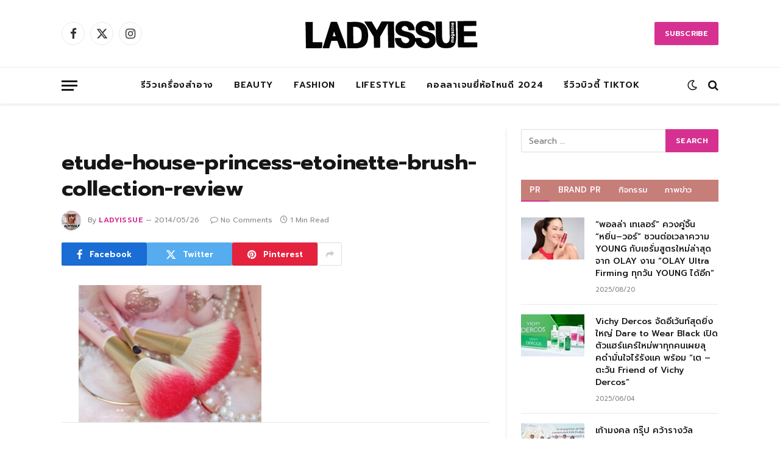

--- FILE ---
content_type: text/html; charset=UTF-8
request_url: https://www.ladyissue.com/2212/etude-house-princess-etoinette-brush-collection-review/
body_size: 17880
content:

<!DOCTYPE html>
<html lang="en-US" class="s-light site-s-light">

<head>

	<meta charset="UTF-8" />
	<meta name="viewport" content="width=device-width, initial-scale=1" />
	<meta name='robots' content='index, follow, max-image-preview:large, max-snippet:-1, max-video-preview:-1' />

	<!-- This site is optimized with the Yoast SEO Premium plugin v20.8 (Yoast SEO v26.6) - https://yoast.com/wordpress/plugins/seo/ -->
	<title>etude-house-princess-etoinette-brush-collection-review - Ladyissue เว็บรีวิวเครื่องสำอาง ชุมชนผู้หญิง ฮาวทูแต่งหน้า อัพเดทแบรนด์เนม เทรนด์แฟชั่นจากดีไซเนอร์ชื่อดัง</title><link rel="preload" as="font" href="https://www.ladyissue.com/wp-content/themes/smart-mag/css/icons/fonts/ts-icons.woff2?v3.1" type="font/woff2" crossorigin="anonymous" />
	<link rel="canonical" href="https://www.ladyissue.com/2212/etude-house-princess-etoinette-brush-collection-review/" />
	<meta property="og:locale" content="en_US" />
	<meta property="og:type" content="article" />
	<meta property="og:title" content="etude-house-princess-etoinette-brush-collection-review - Ladyissue เว็บรีวิวเครื่องสำอาง ชุมชนผู้หญิง ฮาวทูแต่งหน้า อัพเดทแบรนด์เนม เทรนด์แฟชั่นจากดีไซเนอร์ชื่อดัง" />
	<meta property="og:url" content="https://www.ladyissue.com/2212/etude-house-princess-etoinette-brush-collection-review/" />
	<meta property="og:site_name" content="Ladyissue เว็บรีวิวเครื่องสำอาง ชุมชนผู้หญิง ฮาวทูแต่งหน้า อัพเดทแบรนด์เนม เทรนด์แฟชั่นจากดีไซเนอร์ชื่อดัง" />
	<meta property="og:image" content="https://www.ladyissue.com/2212/etude-house-princess-etoinette-brush-collection-review" />
	<meta property="og:image:width" content="640" />
	<meta property="og:image:height" content="480" />
	<meta property="og:image:type" content="image/jpeg" />
	<script type="application/ld+json" class="yoast-schema-graph">{"@context":"https://schema.org","@graph":[{"@type":"WebPage","@id":"https://www.ladyissue.com/2212/etude-house-princess-etoinette-brush-collection-review/","url":"https://www.ladyissue.com/2212/etude-house-princess-etoinette-brush-collection-review/","name":"etude-house-princess-etoinette-brush-collection-review - Ladyissue เว็บรีวิวเครื่องสำอาง ชุมชนผู้หญิง ฮาวทูแต่งหน้า อัพเดทแบรนด์เนม เทรนด์แฟชั่นจากดีไซเนอร์ชื่อดัง","isPartOf":{"@id":"https://www.ladyissue.com/#website"},"primaryImageOfPage":{"@id":"https://www.ladyissue.com/2212/etude-house-princess-etoinette-brush-collection-review/#primaryimage"},"image":{"@id":"https://www.ladyissue.com/2212/etude-house-princess-etoinette-brush-collection-review/#primaryimage"},"thumbnailUrl":"https://www.ladyissue.com/wp-content/uploads/2014/05/etude-house-princess-etoinette-brush-collection-review.jpg","datePublished":"2014-05-26T11:50:40+00:00","breadcrumb":{"@id":"https://www.ladyissue.com/2212/etude-house-princess-etoinette-brush-collection-review/#breadcrumb"},"inLanguage":"en-US","potentialAction":[{"@type":"ReadAction","target":["https://www.ladyissue.com/2212/etude-house-princess-etoinette-brush-collection-review/"]}]},{"@type":"ImageObject","inLanguage":"en-US","@id":"https://www.ladyissue.com/2212/etude-house-princess-etoinette-brush-collection-review/#primaryimage","url":"https://www.ladyissue.com/wp-content/uploads/2014/05/etude-house-princess-etoinette-brush-collection-review.jpg","contentUrl":"https://www.ladyissue.com/wp-content/uploads/2014/05/etude-house-princess-etoinette-brush-collection-review.jpg","width":640,"height":480},{"@type":"BreadcrumbList","@id":"https://www.ladyissue.com/2212/etude-house-princess-etoinette-brush-collection-review/#breadcrumb","itemListElement":[{"@type":"ListItem","position":1,"name":"Home","item":"https://www.ladyissue.com/"},{"@type":"ListItem","position":2,"name":"ลุคเจ้าหญิง Etude House Princess Etoinette","item":"https://www.ladyissue.com/2212/"},{"@type":"ListItem","position":3,"name":"etude-house-princess-etoinette-brush-collection-review"}]},{"@type":"WebSite","@id":"https://www.ladyissue.com/#website","url":"https://www.ladyissue.com/","name":"Ladyissue เว็บรีวิวเครื่องสำอาง ชุมชนผู้หญิง ฮาวทูแต่งหน้า อัพเดทแบรนด์เนม เทรนด์แฟชั่นจากดีไซเนอร์ชื่อดัง","description":"ทำธุรกิจผู้หญิง,รีวิวเครื่องสำอาง,ลดน้ำหนัก,แต่งหน้า,ทำผม,รักษาสุขภาพ,อัพเดทแฟชั่น","potentialAction":[{"@type":"SearchAction","target":{"@type":"EntryPoint","urlTemplate":"https://www.ladyissue.com/?s={search_term_string}"},"query-input":{"@type":"PropertyValueSpecification","valueRequired":true,"valueName":"search_term_string"}}],"inLanguage":"en-US"}]}</script>
	<!-- / Yoast SEO Premium plugin. -->


<link rel='dns-prefetch' href='//cdnjs.cloudflare.com' />
<link rel='dns-prefetch' href='//fonts.googleapis.com' />
<link rel="alternate" type="application/rss+xml" title="Ladyissue เว็บรีวิวเครื่องสำอาง ชุมชนผู้หญิง ฮาวทูแต่งหน้า อัพเดทแบรนด์เนม เทรนด์แฟชั่นจากดีไซเนอร์ชื่อดัง &raquo; Feed" href="https://www.ladyissue.com/feed/" />
<link rel="alternate" type="application/rss+xml" title="Ladyissue เว็บรีวิวเครื่องสำอาง ชุมชนผู้หญิง ฮาวทูแต่งหน้า อัพเดทแบรนด์เนม เทรนด์แฟชั่นจากดีไซเนอร์ชื่อดัง &raquo; Comments Feed" href="https://www.ladyissue.com/comments/feed/" />
<link rel="alternate" type="application/rss+xml" title="Ladyissue เว็บรีวิวเครื่องสำอาง ชุมชนผู้หญิง ฮาวทูแต่งหน้า อัพเดทแบรนด์เนม เทรนด์แฟชั่นจากดีไซเนอร์ชื่อดัง &raquo; etude-house-princess-etoinette-brush-collection-review Comments Feed" href="https://www.ladyissue.com/2212/etude-house-princess-etoinette-brush-collection-review/feed/" />
<link rel="alternate" title="oEmbed (JSON)" type="application/json+oembed" href="https://www.ladyissue.com/wp-json/oembed/1.0/embed?url=https%3A%2F%2Fwww.ladyissue.com%2F2212%2Fetude-house-princess-etoinette-brush-collection-review%2F" />
<link rel="alternate" title="oEmbed (XML)" type="text/xml+oembed" href="https://www.ladyissue.com/wp-json/oembed/1.0/embed?url=https%3A%2F%2Fwww.ladyissue.com%2F2212%2Fetude-house-princess-etoinette-brush-collection-review%2F&#038;format=xml" />
<style id='wp-img-auto-sizes-contain-inline-css' type='text/css'>
img:is([sizes=auto i],[sizes^="auto," i]){contain-intrinsic-size:3000px 1500px}
/*# sourceURL=wp-img-auto-sizes-contain-inline-css */
</style>
<style id='wp-emoji-styles-inline-css' type='text/css'>

	img.wp-smiley, img.emoji {
		display: inline !important;
		border: none !important;
		box-shadow: none !important;
		height: 1em !important;
		width: 1em !important;
		margin: 0 0.07em !important;
		vertical-align: -0.1em !important;
		background: none !important;
		padding: 0 !important;
	}
/*# sourceURL=wp-emoji-styles-inline-css */
</style>
<link rel='stylesheet' id='wp-block-library-css' href='https://www.ladyissue.com/wp-includes/css/dist/block-library/style.min.css?ver=6.9' type='text/css' media='all' />
<style id='classic-theme-styles-inline-css' type='text/css'>
/*! This file is auto-generated */
.wp-block-button__link{color:#fff;background-color:#32373c;border-radius:9999px;box-shadow:none;text-decoration:none;padding:calc(.667em + 2px) calc(1.333em + 2px);font-size:1.125em}.wp-block-file__button{background:#32373c;color:#fff;text-decoration:none}
/*# sourceURL=/wp-includes/css/classic-themes.min.css */
</style>
<style id='global-styles-inline-css' type='text/css'>
:root{--wp--preset--aspect-ratio--square: 1;--wp--preset--aspect-ratio--4-3: 4/3;--wp--preset--aspect-ratio--3-4: 3/4;--wp--preset--aspect-ratio--3-2: 3/2;--wp--preset--aspect-ratio--2-3: 2/3;--wp--preset--aspect-ratio--16-9: 16/9;--wp--preset--aspect-ratio--9-16: 9/16;--wp--preset--color--black: #000000;--wp--preset--color--cyan-bluish-gray: #abb8c3;--wp--preset--color--white: #ffffff;--wp--preset--color--pale-pink: #f78da7;--wp--preset--color--vivid-red: #cf2e2e;--wp--preset--color--luminous-vivid-orange: #ff6900;--wp--preset--color--luminous-vivid-amber: #fcb900;--wp--preset--color--light-green-cyan: #7bdcb5;--wp--preset--color--vivid-green-cyan: #00d084;--wp--preset--color--pale-cyan-blue: #8ed1fc;--wp--preset--color--vivid-cyan-blue: #0693e3;--wp--preset--color--vivid-purple: #9b51e0;--wp--preset--gradient--vivid-cyan-blue-to-vivid-purple: linear-gradient(135deg,rgb(6,147,227) 0%,rgb(155,81,224) 100%);--wp--preset--gradient--light-green-cyan-to-vivid-green-cyan: linear-gradient(135deg,rgb(122,220,180) 0%,rgb(0,208,130) 100%);--wp--preset--gradient--luminous-vivid-amber-to-luminous-vivid-orange: linear-gradient(135deg,rgb(252,185,0) 0%,rgb(255,105,0) 100%);--wp--preset--gradient--luminous-vivid-orange-to-vivid-red: linear-gradient(135deg,rgb(255,105,0) 0%,rgb(207,46,46) 100%);--wp--preset--gradient--very-light-gray-to-cyan-bluish-gray: linear-gradient(135deg,rgb(238,238,238) 0%,rgb(169,184,195) 100%);--wp--preset--gradient--cool-to-warm-spectrum: linear-gradient(135deg,rgb(74,234,220) 0%,rgb(151,120,209) 20%,rgb(207,42,186) 40%,rgb(238,44,130) 60%,rgb(251,105,98) 80%,rgb(254,248,76) 100%);--wp--preset--gradient--blush-light-purple: linear-gradient(135deg,rgb(255,206,236) 0%,rgb(152,150,240) 100%);--wp--preset--gradient--blush-bordeaux: linear-gradient(135deg,rgb(254,205,165) 0%,rgb(254,45,45) 50%,rgb(107,0,62) 100%);--wp--preset--gradient--luminous-dusk: linear-gradient(135deg,rgb(255,203,112) 0%,rgb(199,81,192) 50%,rgb(65,88,208) 100%);--wp--preset--gradient--pale-ocean: linear-gradient(135deg,rgb(255,245,203) 0%,rgb(182,227,212) 50%,rgb(51,167,181) 100%);--wp--preset--gradient--electric-grass: linear-gradient(135deg,rgb(202,248,128) 0%,rgb(113,206,126) 100%);--wp--preset--gradient--midnight: linear-gradient(135deg,rgb(2,3,129) 0%,rgb(40,116,252) 100%);--wp--preset--font-size--small: 13px;--wp--preset--font-size--medium: 20px;--wp--preset--font-size--large: 36px;--wp--preset--font-size--x-large: 42px;--wp--preset--spacing--20: 0.44rem;--wp--preset--spacing--30: 0.67rem;--wp--preset--spacing--40: 1rem;--wp--preset--spacing--50: 1.5rem;--wp--preset--spacing--60: 2.25rem;--wp--preset--spacing--70: 3.38rem;--wp--preset--spacing--80: 5.06rem;--wp--preset--shadow--natural: 6px 6px 9px rgba(0, 0, 0, 0.2);--wp--preset--shadow--deep: 12px 12px 50px rgba(0, 0, 0, 0.4);--wp--preset--shadow--sharp: 6px 6px 0px rgba(0, 0, 0, 0.2);--wp--preset--shadow--outlined: 6px 6px 0px -3px rgb(255, 255, 255), 6px 6px rgb(0, 0, 0);--wp--preset--shadow--crisp: 6px 6px 0px rgb(0, 0, 0);}:where(.is-layout-flex){gap: 0.5em;}:where(.is-layout-grid){gap: 0.5em;}body .is-layout-flex{display: flex;}.is-layout-flex{flex-wrap: wrap;align-items: center;}.is-layout-flex > :is(*, div){margin: 0;}body .is-layout-grid{display: grid;}.is-layout-grid > :is(*, div){margin: 0;}:where(.wp-block-columns.is-layout-flex){gap: 2em;}:where(.wp-block-columns.is-layout-grid){gap: 2em;}:where(.wp-block-post-template.is-layout-flex){gap: 1.25em;}:where(.wp-block-post-template.is-layout-grid){gap: 1.25em;}.has-black-color{color: var(--wp--preset--color--black) !important;}.has-cyan-bluish-gray-color{color: var(--wp--preset--color--cyan-bluish-gray) !important;}.has-white-color{color: var(--wp--preset--color--white) !important;}.has-pale-pink-color{color: var(--wp--preset--color--pale-pink) !important;}.has-vivid-red-color{color: var(--wp--preset--color--vivid-red) !important;}.has-luminous-vivid-orange-color{color: var(--wp--preset--color--luminous-vivid-orange) !important;}.has-luminous-vivid-amber-color{color: var(--wp--preset--color--luminous-vivid-amber) !important;}.has-light-green-cyan-color{color: var(--wp--preset--color--light-green-cyan) !important;}.has-vivid-green-cyan-color{color: var(--wp--preset--color--vivid-green-cyan) !important;}.has-pale-cyan-blue-color{color: var(--wp--preset--color--pale-cyan-blue) !important;}.has-vivid-cyan-blue-color{color: var(--wp--preset--color--vivid-cyan-blue) !important;}.has-vivid-purple-color{color: var(--wp--preset--color--vivid-purple) !important;}.has-black-background-color{background-color: var(--wp--preset--color--black) !important;}.has-cyan-bluish-gray-background-color{background-color: var(--wp--preset--color--cyan-bluish-gray) !important;}.has-white-background-color{background-color: var(--wp--preset--color--white) !important;}.has-pale-pink-background-color{background-color: var(--wp--preset--color--pale-pink) !important;}.has-vivid-red-background-color{background-color: var(--wp--preset--color--vivid-red) !important;}.has-luminous-vivid-orange-background-color{background-color: var(--wp--preset--color--luminous-vivid-orange) !important;}.has-luminous-vivid-amber-background-color{background-color: var(--wp--preset--color--luminous-vivid-amber) !important;}.has-light-green-cyan-background-color{background-color: var(--wp--preset--color--light-green-cyan) !important;}.has-vivid-green-cyan-background-color{background-color: var(--wp--preset--color--vivid-green-cyan) !important;}.has-pale-cyan-blue-background-color{background-color: var(--wp--preset--color--pale-cyan-blue) !important;}.has-vivid-cyan-blue-background-color{background-color: var(--wp--preset--color--vivid-cyan-blue) !important;}.has-vivid-purple-background-color{background-color: var(--wp--preset--color--vivid-purple) !important;}.has-black-border-color{border-color: var(--wp--preset--color--black) !important;}.has-cyan-bluish-gray-border-color{border-color: var(--wp--preset--color--cyan-bluish-gray) !important;}.has-white-border-color{border-color: var(--wp--preset--color--white) !important;}.has-pale-pink-border-color{border-color: var(--wp--preset--color--pale-pink) !important;}.has-vivid-red-border-color{border-color: var(--wp--preset--color--vivid-red) !important;}.has-luminous-vivid-orange-border-color{border-color: var(--wp--preset--color--luminous-vivid-orange) !important;}.has-luminous-vivid-amber-border-color{border-color: var(--wp--preset--color--luminous-vivid-amber) !important;}.has-light-green-cyan-border-color{border-color: var(--wp--preset--color--light-green-cyan) !important;}.has-vivid-green-cyan-border-color{border-color: var(--wp--preset--color--vivid-green-cyan) !important;}.has-pale-cyan-blue-border-color{border-color: var(--wp--preset--color--pale-cyan-blue) !important;}.has-vivid-cyan-blue-border-color{border-color: var(--wp--preset--color--vivid-cyan-blue) !important;}.has-vivid-purple-border-color{border-color: var(--wp--preset--color--vivid-purple) !important;}.has-vivid-cyan-blue-to-vivid-purple-gradient-background{background: var(--wp--preset--gradient--vivid-cyan-blue-to-vivid-purple) !important;}.has-light-green-cyan-to-vivid-green-cyan-gradient-background{background: var(--wp--preset--gradient--light-green-cyan-to-vivid-green-cyan) !important;}.has-luminous-vivid-amber-to-luminous-vivid-orange-gradient-background{background: var(--wp--preset--gradient--luminous-vivid-amber-to-luminous-vivid-orange) !important;}.has-luminous-vivid-orange-to-vivid-red-gradient-background{background: var(--wp--preset--gradient--luminous-vivid-orange-to-vivid-red) !important;}.has-very-light-gray-to-cyan-bluish-gray-gradient-background{background: var(--wp--preset--gradient--very-light-gray-to-cyan-bluish-gray) !important;}.has-cool-to-warm-spectrum-gradient-background{background: var(--wp--preset--gradient--cool-to-warm-spectrum) !important;}.has-blush-light-purple-gradient-background{background: var(--wp--preset--gradient--blush-light-purple) !important;}.has-blush-bordeaux-gradient-background{background: var(--wp--preset--gradient--blush-bordeaux) !important;}.has-luminous-dusk-gradient-background{background: var(--wp--preset--gradient--luminous-dusk) !important;}.has-pale-ocean-gradient-background{background: var(--wp--preset--gradient--pale-ocean) !important;}.has-electric-grass-gradient-background{background: var(--wp--preset--gradient--electric-grass) !important;}.has-midnight-gradient-background{background: var(--wp--preset--gradient--midnight) !important;}.has-small-font-size{font-size: var(--wp--preset--font-size--small) !important;}.has-medium-font-size{font-size: var(--wp--preset--font-size--medium) !important;}.has-large-font-size{font-size: var(--wp--preset--font-size--large) !important;}.has-x-large-font-size{font-size: var(--wp--preset--font-size--x-large) !important;}
:where(.wp-block-post-template.is-layout-flex){gap: 1.25em;}:where(.wp-block-post-template.is-layout-grid){gap: 1.25em;}
:where(.wp-block-term-template.is-layout-flex){gap: 1.25em;}:where(.wp-block-term-template.is-layout-grid){gap: 1.25em;}
:where(.wp-block-columns.is-layout-flex){gap: 2em;}:where(.wp-block-columns.is-layout-grid){gap: 2em;}
:root :where(.wp-block-pullquote){font-size: 1.5em;line-height: 1.6;}
/*# sourceURL=global-styles-inline-css */
</style>
<link rel='stylesheet' id='lightbox-css' href='https://cdnjs.cloudflare.com/ajax/libs/lightbox2/2.8.1/css/lightbox.css?ver=6.9' type='text/css' media='all' />
<link rel='stylesheet' id='smartmag-core-css' href='https://www.ladyissue.com/wp-content/themes/smart-mag/style.css?ver=10.3.2' type='text/css' media='all' />
<link rel='stylesheet' id='smartmag-fonts-css' href='https://fonts.googleapis.com/css?family=Hind%3A400%2C500%2C600' type='text/css' media='all' />
<link rel='stylesheet' id='smartmag-magnific-popup-css' href='https://www.ladyissue.com/wp-content/themes/smart-mag/css/lightbox.css?ver=10.3.2' type='text/css' media='all' />
<link rel='stylesheet' id='font-awesome4-css' href='https://www.ladyissue.com/wp-content/themes/smart-mag/css/fontawesome/css/font-awesome.min.css?ver=10.3.2' type='text/css' media='all' />
<link rel='stylesheet' id='smartmag-icons-css' href='https://www.ladyissue.com/wp-content/themes/smart-mag/css/icons/icons.css?ver=10.3.2' type='text/css' media='all' />
<link rel='stylesheet' id='smartmag-skin-css' href='https://www.ladyissue.com/wp-content/themes/smart-mag/css/skin-trendy.css?ver=10.3.2' type='text/css' media='all' />
<style id='smartmag-skin-inline-css' type='text/css'>
:root { --c-main: #d63191;
--c-main-rgb: 214,49,145;
--text-font: "Prompt", system-ui, -apple-system, "Segoe UI", Arial, sans-serif;
--body-font: "Prompt", system-ui, -apple-system, "Segoe UI", Arial, sans-serif;
--ui-font: "Prompt", system-ui, -apple-system, "Segoe UI", Arial, sans-serif;
--title-font: "Prompt", system-ui, -apple-system, "Segoe UI", Arial, sans-serif;
--h-font: "Prompt", system-ui, -apple-system, "Segoe UI", Arial, sans-serif;
--main-width: 1078px;
--c-excerpts: #000000; }
.smart-head-main { --c-shadow: rgba(0,0,0,0.07); }
.smart-head-main .smart-head-bot { border-top-width: 1px; border-top-color: #ededed; }
.s-dark .smart-head-main .smart-head-bot,
.smart-head-main .s-dark.smart-head-bot { border-top-color: #2d2d2d; }
.navigation-main .menu > li > a { letter-spacing: 0.05em; }
.s-light .sub-cats { background-color: #2f4154; }
.s-dark .sub-cats { background-color: #2f4154; }
.upper-footer .block-head .heading { color: #ffffff; }
.main-footer .upper-footer { background-color: #faf9f9; color: #ffffff; --c-links: #000000; }
.main-footer .lower-footer { background-color: #fc8a99; }
.lower-footer { color: #fff7f7; }
.main-footer .lower-footer { --c-links: #fff9f9; --c-foot-menu: #fff9f9; }
.l-post .excerpt { font-family: "Prompt:300", system-ui, -apple-system, "Segoe UI", Arial, sans-serif; }
.block-head-g { background-color: #c67e79; }
.block-head-g .heading { color: #ffffff; }
.loop-grid .ratio-is-custom { padding-bottom: calc(100% / 1.68); }
.loop-list .ratio-is-custom { padding-bottom: calc(100% / 1.575); }
.list-post { --list-p-media-width: 44%; --list-p-media-max-width: 85%; }
.list-post .media:not(i) { --list-p-media-max-width: 44%; }
.loop-small .media:not(i) { max-width: 104px; }
.main-featured.has-classic-slider { background: #faf9f9; }
.single .featured .ratio-is-custom { padding-bottom: calc(100% / 2); }
.entry-content { font-family: "Prompt:regular", system-ui, -apple-system, "Segoe UI", Arial, sans-serif; font-size: 16px; }
.post-content h1, .post-content h2, .post-content h3, .post-content h4, .post-content h5, .post-content h6 { font-family: "Prompt:regular", system-ui, -apple-system, "Segoe UI", Arial, sans-serif; }
.entry-content { --c-a: #ea3587; }


.term-color-2 { --c-main: #ea69ca; }
.navigation .menu-cat-2 { --c-term: #ea69ca; }


.term-color-29 { --c-main: #8b4bf2; }
.navigation .menu-cat-29 { --c-term: #8b4bf2; }


body.category-72,
body.post-cat-72 { 
--c-main: #000000; 
}


.term-color-72 { --c-main: #e00f9a; }
.navigation .menu-cat-72 { --c-term: #e00f9a; }

/*# sourceURL=smartmag-skin-inline-css */
</style>
<link rel='stylesheet' id='smartmag-legacy-sc-css' href='https://www.ladyissue.com/wp-content/themes/smart-mag/css/legacy-shortcodes.css?ver=10.3.2' type='text/css' media='all' />
<link rel='stylesheet' id='smartmag-gfonts-custom-css' href='https://fonts.googleapis.com/css?family=Prompt%3A400%2C500%2C600%2C700%7CPrompt%3A300%3A400%2C500%2C600%2C700%7CPrompt%3Aregular%3A400%2C500%2C600%2C700' type='text/css' media='all' />
<script type="text/javascript" id="smartmag-lazy-inline-js-after">
/* <![CDATA[ */
/**
 * @copyright ThemeSphere
 * @preserve
 */
var BunyadLazy={};BunyadLazy.load=function(){function a(e,n){var t={};e.dataset.bgset&&e.dataset.sizes?(t.sizes=e.dataset.sizes,t.srcset=e.dataset.bgset):t.src=e.dataset.bgsrc,function(t){var a=t.dataset.ratio;if(0<a){const e=t.parentElement;if(e.classList.contains("media-ratio")){const n=e.style;n.getPropertyValue("--a-ratio")||(n.paddingBottom=100/a+"%")}}}(e);var a,o=document.createElement("img");for(a in o.onload=function(){var t="url('"+(o.currentSrc||o.src)+"')",a=e.style;a.backgroundImage!==t&&requestAnimationFrame(()=>{a.backgroundImage=t,n&&n()}),o.onload=null,o.onerror=null,o=null},o.onerror=o.onload,t)o.setAttribute(a,t[a]);o&&o.complete&&0<o.naturalWidth&&o.onload&&o.onload()}function e(t){t.dataset.loaded||a(t,()=>{document.dispatchEvent(new Event("lazyloaded")),t.dataset.loaded=1})}function n(t){"complete"===document.readyState?t():window.addEventListener("load",t)}return{initEarly:function(){var t,a=()=>{document.querySelectorAll(".img.bg-cover:not(.lazyload)").forEach(e)};"complete"!==document.readyState?(t=setInterval(a,150),n(()=>{a(),clearInterval(t)})):a()},callOnLoad:n,initBgImages:function(t){t&&n(()=>{document.querySelectorAll(".img.bg-cover").forEach(e)})},bgLoad:a}}(),BunyadLazy.load.initEarly();
//# sourceURL=smartmag-lazy-inline-js-after
/* ]]> */
</script>
<script type="text/javascript" src="https://www.ladyissue.com/wp-includes/js/jquery/jquery.min.js?ver=3.7.1" id="jquery-core-js"></script>
<script type="text/javascript" src="https://www.ladyissue.com/wp-includes/js/jquery/jquery-migrate.min.js?ver=3.4.1" id="jquery-migrate-js"></script>
<script type="text/javascript" id="smartmag-theme-js-extra">
/* <![CDATA[ */
var Bunyad = {"ajaxurl":"https://www.ladyissue.com/wp-admin/admin-ajax.php"};
//# sourceURL=smartmag-theme-js-extra
/* ]]> */
</script>
<script type="text/javascript" src="https://www.ladyissue.com/wp-content/themes/smart-mag/js/theme.js?ver=10.3.2" id="smartmag-theme-js"></script>
<script type="text/javascript" src="https://www.ladyissue.com/wp-content/themes/smart-mag/js/legacy-shortcodes.js?ver=10.3.2" id="smartmag-legacy-sc-js"></script>
<link rel="https://api.w.org/" href="https://www.ladyissue.com/wp-json/" /><link rel="alternate" title="JSON" type="application/json" href="https://www.ladyissue.com/wp-json/wp/v2/media/2219" /><link rel="EditURI" type="application/rsd+xml" title="RSD" href="https://www.ladyissue.com/xmlrpc.php?rsd" />
<link rel='shortlink' href='https://www.ladyissue.com/?p=2219' />

		<script>
		var BunyadSchemeKey = 'bunyad-scheme';
		(() => {
			const d = document.documentElement;
			const c = d.classList;
			var scheme = localStorage.getItem(BunyadSchemeKey);
			
			if (scheme) {
				d.dataset.origClass = c;
				scheme === 'dark' ? c.remove('s-light', 'site-s-light') : c.remove('s-dark', 'site-s-dark');
				c.add('site-s-' + scheme, 's-' + scheme);
			}
		})();
		</script>
		<meta name="generator" content="Elementor 3.34.1; features: additional_custom_breakpoints; settings: css_print_method-external, google_font-enabled, font_display-swap">
			<style>
				.e-con.e-parent:nth-of-type(n+4):not(.e-lazyloaded):not(.e-no-lazyload),
				.e-con.e-parent:nth-of-type(n+4):not(.e-lazyloaded):not(.e-no-lazyload) * {
					background-image: none !important;
				}
				@media screen and (max-height: 1024px) {
					.e-con.e-parent:nth-of-type(n+3):not(.e-lazyloaded):not(.e-no-lazyload),
					.e-con.e-parent:nth-of-type(n+3):not(.e-lazyloaded):not(.e-no-lazyload) * {
						background-image: none !important;
					}
				}
				@media screen and (max-height: 640px) {
					.e-con.e-parent:nth-of-type(n+2):not(.e-lazyloaded):not(.e-no-lazyload),
					.e-con.e-parent:nth-of-type(n+2):not(.e-lazyloaded):not(.e-no-lazyload) * {
						background-image: none !important;
					}
				}
			</style>
			<meta property="fb:pages" content="105747876138400" />
<script>
  (function(i,s,o,g,r,a,m){i['GoogleAnalyticsObject']=r;i[r]=i[r]||function(){
  (i[r].q=i[r].q||[]).push(arguments)},i[r].l=1*new Date();a=s.createElement(o),
  m=s.getElementsByTagName(o)[0];a.async=1;a.src=g;m.parentNode.insertBefore(a,m)
  })(window,document,'script','//www.google-analytics.com/analytics.js','ga');

  ga('create', 'UA-51810200-1', 'ladyissue.com');
  ga('send', 'pageview');

</script>
<meta name="google-site-verification" content="UV6htkkTfIeOX7220jW9zHhTBbJrsXhpXwmDfduVOP0" />
<link rel="icon" href="https://www.ladyissue.com/wp-content/uploads/2018/06/cropped-L-32x32.jpg" sizes="32x32" />
<link rel="icon" href="https://www.ladyissue.com/wp-content/uploads/2018/06/cropped-L-192x192.jpg" sizes="192x192" />
<link rel="apple-touch-icon" href="https://www.ladyissue.com/wp-content/uploads/2018/06/cropped-L-180x180.jpg" />
<meta name="msapplication-TileImage" content="https://www.ladyissue.com/wp-content/uploads/2018/06/cropped-L-270x270.jpg" />
		<style type="text/css" id="wp-custom-css">
			#uultra-avatar-img- { float :left; }
/*.main-head .ads-widget {
width: 628px;
margin: 10px 0;
height: 110px;
}*/

.usersultra-dahsboard-cont .usersultra-dahsboard-left {float: left !important; }

.main-head header { height: 130px;}

.post-content H2 {
    background-color: #C67E79;
    color: #FFF;
    padding-top: 5px;
    padding-bottom: 5px; 
    text-align: center;
}
.post-content H3 {
border-top: 1px #000 dashed;
border-bottom: 1px #000 dashed;
padding-top: 3px;
padding-bottom: 3px; 
}

.form-allowed-tags{
display:none;
}

.reply {display:block !important;}

.top-bar-content {
height:18px;
}

.btnuultra-facebook {
  min-width: 190px;
  width: 190px;
  font-size: 1.2em;
}

.woocommerce ul.products li.product .price .amount:first-letter, .woocommerce div.product p.price .amount:first-letter {
    font-size: 20px;
}

p.price {
display: none!important;
}

.posted-by {
display: none!important;
}		</style>
		

</head>

<body class="attachment wp-singular attachment-template-default single single-attachment postid-2219 attachmentid-2219 attachment-jpeg wp-theme-smart-mag eio-default right-sidebar post-layout-modern has-lb has-lb-sm ts-img-hov-fade has-sb-sep layout-normal elementor-default elementor-kit-243419">



<div class="main-wrap">

	
<div class="off-canvas-backdrop"></div>
<div class="mobile-menu-container off-canvas s-dark hide-menu-lg" id="off-canvas">

	<div class="off-canvas-head">
		<a href="#" class="close">
			<span class="visuallyhidden">Close Menu</span>
			<i class="tsi tsi-times"></i>
		</a>

		<div class="ts-logo">
					</div>
	</div>

	<div class="off-canvas-content">

					<ul class="mobile-menu"></ul>
		
		
		
		<div class="spc-social-block spc-social spc-social-b smart-head-social">
		
			
				<a href="#" class="link service s-facebook" target="_blank" rel="nofollow noopener">
					<i class="icon tsi tsi-facebook"></i>					<span class="visuallyhidden">Facebook</span>
				</a>
									
			
				<a href="#" class="link service s-twitter" target="_blank" rel="nofollow noopener">
					<i class="icon tsi tsi-twitter"></i>					<span class="visuallyhidden">X (Twitter)</span>
				</a>
									
			
				<a href="#" class="link service s-instagram" target="_blank" rel="nofollow noopener">
					<i class="icon tsi tsi-instagram"></i>					<span class="visuallyhidden">Instagram</span>
				</a>
									
			
		</div>

		
	</div>

</div>
<div class="smart-head smart-head-b smart-head-main" id="smart-head" data-sticky="auto" data-sticky-type="smart" data-sticky-full>
	
	<div class="smart-head-row smart-head-mid smart-head-row-3 is-light smart-head-row-full">

		<div class="inner wrap">

							
				<div class="items items-left ">
				
		<div class="spc-social-block spc-social spc-social-b smart-head-social">
		
			
				<a href="#" class="link service s-facebook" target="_blank" rel="nofollow noopener">
					<i class="icon tsi tsi-facebook"></i>					<span class="visuallyhidden">Facebook</span>
				</a>
									
			
				<a href="#" class="link service s-twitter" target="_blank" rel="nofollow noopener">
					<i class="icon tsi tsi-twitter"></i>					<span class="visuallyhidden">X (Twitter)</span>
				</a>
									
			
				<a href="#" class="link service s-instagram" target="_blank" rel="nofollow noopener">
					<i class="icon tsi tsi-instagram"></i>					<span class="visuallyhidden">Instagram</span>
				</a>
									
			
		</div>

						</div>

							
				<div class="items items-center ">
					<a href="https://www.ladyissue.com/" title="Ladyissue เว็บรีวิวเครื่องสำอาง ชุมชนผู้หญิง ฮาวทูแต่งหน้า อัพเดทแบรนด์เนม เทรนด์แฟชั่นจากดีไซเนอร์ชื่อดัง" rel="home" class="logo-link ts-logo logo-is-image">
		<span>
			
				
					<img src="https://www.ladyissue.com/wp-content/uploads/2017/12/logoladyissue300.png" class="logo-image" alt="Ladyissue เว็บรีวิวเครื่องสำอาง ชุมชนผู้หญิง ฮาวทูแต่งหน้า อัพเดทแบรนด์เนม เทรนด์แฟชั่นจากดีไซเนอร์ชื่อดัง" width="300" height="53" />
									 
					</span>
	</a>				</div>

							
				<div class="items items-right ">
				
	<a href="#" class="ts-button ts-button-a ts-button1">
		Subscribe	</a>
				</div>

						
		</div>
	</div>

	
	<div class="smart-head-row smart-head-bot smart-head-row-3 is-light has-center-nav smart-head-row-full">

		<div class="inner wrap">

							
				<div class="items items-left ">
				
<button class="offcanvas-toggle has-icon" type="button" aria-label="Menu">
	<span class="hamburger-icon hamburger-icon-a">
		<span class="inner"></span>
	</span>
</button>				</div>

							
				<div class="items items-center ">
					<div class="nav-wrap">
		<nav class="navigation navigation-main nav-hov-a">
			<ul id="menu-%e0%b9%81%e0%b8%95%e0%b9%88%e0%b8%87%e0%b8%ab%e0%b8%99%e0%b9%89%e0%b8%b2" class="menu"><li id="menu-item-5035" class="menu-item menu-item-type-taxonomy menu-item-object-category menu-cat-72 menu-item-5035"><a href="https://www.ladyissue.com/category/reviewcosmetic/">รีวิวเครื่องสำอาง</a></li>
<li id="menu-item-1923" class="menu-item menu-item-type-taxonomy menu-item-object-category menu-cat-8 menu-item-1923"><a href="https://www.ladyissue.com/category/beauty/">Beauty</a></li>
<li id="menu-item-1926" class="menu-item menu-item-type-taxonomy menu-item-object-category menu-cat-2 menu-item-1926"><a href="https://www.ladyissue.com/category/fashion/">Fashion</a></li>
<li id="menu-item-1927" class="menu-item menu-item-type-taxonomy menu-item-object-category menu-cat-4 menu-item-1927"><a href="https://www.ladyissue.com/category/lifestyle/">Lifestyle</a></li>
<li id="menu-item-216526" class="menu-item menu-item-type-custom menu-item-object-custom menu-item-216526"><a href="https://www.ladyissue.com/245744/">คอลลาเจนยี่ห้อไหนดี 2024</a></li>
<li id="menu-item-247518" class="menu-item menu-item-type-custom menu-item-object-custom menu-item-247518"><a href="https://www.tiktok.com/@ladyissue.magazine">รีวิวบิวตี้ tiktok</a></li>
</ul>		</nav>
	</div>
				</div>

							
				<div class="items items-right ">
				
<div class="scheme-switcher has-icon-only">
	<a href="#" class="toggle is-icon toggle-dark" title="Switch to Dark Design - easier on eyes.">
		<i class="icon tsi tsi-moon"></i>
	</a>
	<a href="#" class="toggle is-icon toggle-light" title="Switch to Light Design.">
		<i class="icon tsi tsi-bright"></i>
	</a>
</div>

	<a href="#" class="search-icon has-icon-only is-icon" title="Search">
		<i class="tsi tsi-search"></i>
	</a>

				</div>

						
		</div>
	</div>

	</div>
<div class="smart-head smart-head-a smart-head-mobile" id="smart-head-mobile" data-sticky="mid" data-sticky-type="smart" data-sticky-full>
	
	<div class="smart-head-row smart-head-mid smart-head-row-3 s-dark smart-head-row-full">

		<div class="inner wrap">

							
				<div class="items items-left ">
				
<button class="offcanvas-toggle has-icon" type="button" aria-label="Menu">
	<span class="hamburger-icon hamburger-icon-a">
		<span class="inner"></span>
	</span>
</button>				</div>

							
				<div class="items items-center ">
					<a href="https://www.ladyissue.com/" title="Ladyissue เว็บรีวิวเครื่องสำอาง ชุมชนผู้หญิง ฮาวทูแต่งหน้า อัพเดทแบรนด์เนม เทรนด์แฟชั่นจากดีไซเนอร์ชื่อดัง" rel="home" class="logo-link ts-logo logo-is-image">
		<span>
			
				
					<img src="https://www.ladyissue.com/wp-content/uploads/2017/12/logoladyissue300.png" class="logo-image" alt="Ladyissue เว็บรีวิวเครื่องสำอาง ชุมชนผู้หญิง ฮาวทูแต่งหน้า อัพเดทแบรนด์เนม เทรนด์แฟชั่นจากดีไซเนอร์ชื่อดัง" width="300" height="53" />
									 
					</span>
	</a>				</div>

							
				<div class="items items-right ">
				

	<a href="#" class="search-icon has-icon-only is-icon" title="Search">
		<i class="tsi tsi-search"></i>
	</a>

				</div>

						
		</div>
	</div>

	</div>

<div class="main ts-contain cf right-sidebar">
	
		

<div class="ts-row">
	<div class="col-8 main-content s-post-contain">

					<div class="the-post-header s-head-modern s-head-modern-a">
	<div class="post-meta post-meta-a post-meta-left post-meta-single has-below"><div class="post-meta-items meta-above"><span class="meta-item cat-labels">
						
						
					</span>
					</div><h1 class="is-title post-title">etude-house-princess-etoinette-brush-collection-review</h1><div class="post-meta-items meta-below has-author-img"><span class="meta-item post-author has-img"><img alt='ladyissue' src='https://secure.gravatar.com/avatar/e054f80b96bbfb49238e5f5557ae48dfeffa6d7cc83a92761b72b7176ec9d71a?s=32&#038;r=g' srcset='https://secure.gravatar.com/avatar/e054f80b96bbfb49238e5f5557ae48dfeffa6d7cc83a92761b72b7176ec9d71a?s=64&#038;r=g 2x' class='avatar avatar-32 photo' height='32' width='32' decoding='async'/><span class="by">By</span> <a href="https://www.ladyissue.com/author/ladyissue/" title="Posts by ladyissue" rel="author">ladyissue</a></span><span class="meta-item has-next-icon date"><time class="post-date" datetime="2014-05-26T18:50:40+07:00">2014/05/26</time></span><span class="has-next-icon meta-item comments has-icon"><a href="https://www.ladyissue.com/2212/etude-house-princess-etoinette-brush-collection-review/#respond"><i class="tsi tsi-comment-o"></i>No Comments</a></span><span class="meta-item read-time has-icon"><i class="tsi tsi-clock"></i>1 Min Read</span></div></div>
	<div class="post-share post-share-b spc-social-colors  post-share-b1">

				
		
				
			<a href="https://www.facebook.com/sharer.php?u=https%3A%2F%2Fwww.ladyissue.com%2F2212%2Fetude-house-princess-etoinette-brush-collection-review%2F" class="cf service s-facebook service-lg" 
				title="Share on Facebook" target="_blank" rel="nofollow noopener">
				<i class="tsi tsi-facebook"></i>
				<span class="label">Facebook</span>
							</a>
				
				
			<a href="https://twitter.com/intent/tweet?url=https%3A%2F%2Fwww.ladyissue.com%2F2212%2Fetude-house-princess-etoinette-brush-collection-review%2F&#038;text=etude-house-princess-etoinette-brush-collection-review" class="cf service s-twitter service-lg" 
				title="Share on X (Twitter)" target="_blank" rel="nofollow noopener">
				<i class="tsi tsi-twitter"></i>
				<span class="label">Twitter</span>
							</a>
				
				
			<a href="https://pinterest.com/pin/create/button/?url=https%3A%2F%2Fwww.ladyissue.com%2F2212%2Fetude-house-princess-etoinette-brush-collection-review%2F&#038;media=https%3A%2F%2Fwww.ladyissue.com%2Fwp-content%2Fuploads%2F2014%2F05%2Fetude-house-princess-etoinette-brush-collection-review.jpg&#038;description=etude-house-princess-etoinette-brush-collection-review" class="cf service s-pinterest service-lg" 
				title="Share on Pinterest" target="_blank" rel="nofollow noopener">
				<i class="tsi tsi-pinterest"></i>
				<span class="label">Pinterest</span>
							</a>
				
				
			<a href="https://www.linkedin.com/shareArticle?mini=true&#038;url=https%3A%2F%2Fwww.ladyissue.com%2F2212%2Fetude-house-princess-etoinette-brush-collection-review%2F" class="cf service s-linkedin service-sm" 
				title="Share on LinkedIn" target="_blank" rel="nofollow noopener">
				<i class="tsi tsi-linkedin"></i>
				<span class="label">LinkedIn</span>
							</a>
				
				
			<a href="https://www.tumblr.com/share/link?url=https%3A%2F%2Fwww.ladyissue.com%2F2212%2Fetude-house-princess-etoinette-brush-collection-review%2F&#038;name=etude-house-princess-etoinette-brush-collection-review" class="cf service s-tumblr service-sm" 
				title="Share on Tumblr" target="_blank" rel="nofollow noopener">
				<i class="tsi tsi-tumblr"></i>
				<span class="label">Tumblr</span>
							</a>
				
				
			<a href="/cdn-cgi/l/email-protection#[base64]" class="cf service s-email service-sm" title="Share via Email" target="_blank" rel="nofollow noopener">
				<i class="tsi tsi-envelope-o"></i>
				<span class="label">Email</span>
							</a>
				
		
				
					<a href="#" class="show-more" title="Show More Social Sharing"><i class="tsi tsi-share"></i></a>
		
				
	</div>

	
	
</div>		
					<div class="single-featured">	
	<div class="featured">
			</div>

	</div>
		
		<div class="the-post s-post-modern">

			<article id="post-2219" class="post-2219 attachment type-attachment status-inherit">
				
<div class="post-content-wrap">
	
	<div class="post-content cf entry-content content-spacious">

		
				
		<p class="attachment"><a href='https://www.ladyissue.com/wp-content/uploads/2014/05/etude-house-princess-etoinette-brush-collection-review.jpg'><img fetchpriority="high" decoding="async" width="300" height="225" src="[data-uri]" class="attachment-medium size-medium lazyload" alt="" sizes="(max-width: 300px) 100vw, 300px" data-srcset="https://www.ladyissue.com/wp-content/uploads/2014/05/etude-house-princess-etoinette-brush-collection-review-300x225.jpg 300w, https://www.ladyissue.com/wp-content/uploads/2014/05/etude-house-princess-etoinette-brush-collection-review-150x113.jpg 150w, https://www.ladyissue.com/wp-content/uploads/2014/05/etude-house-princess-etoinette-brush-collection-review-450x338.jpg 450w, https://www.ladyissue.com/wp-content/uploads/2014/05/etude-house-princess-etoinette-brush-collection-review.jpg 640w" data-src="https://www.ladyissue.com/wp-content/uploads/2014/05/etude-house-princess-etoinette-brush-collection-review-300x225.jpg" /></a></p>

				
		
		
		
	</div>
</div>
	
			</article>

			


			<div class="author-box">
			<section class="author-info">

	<img alt='' src='https://secure.gravatar.com/avatar/e054f80b96bbfb49238e5f5557ae48dfeffa6d7cc83a92761b72b7176ec9d71a?s=95&#038;r=g' srcset='https://secure.gravatar.com/avatar/e054f80b96bbfb49238e5f5557ae48dfeffa6d7cc83a92761b72b7176ec9d71a?s=190&#038;r=g 2x' class='avatar avatar-95 photo' height='95' width='95' decoding='async'/>	
	<div class="description">
		<a href="https://www.ladyissue.com/author/ladyissue/" title="Posts by ladyissue" rel="author">ladyissue</a>		
		<ul class="social-icons">
					
			<li>
				<a href="http://ladyissuecom" class="icon tsi tsi-facebook" title="Facebook"> 
					<span class="visuallyhidden">Facebook</span></a>				
			</li>
			
			
				</ul>
		
		<p class="bio">นิตยสารผู้หญิงออนไลน์ ,เว็บรีวิวเครื่องสำอาง ,How to แต่งหน้า ,เว็บไซต์ Women Magazine, ตามติดแบรนด์ดังทั่วโลก ,อัพเดท hot item, เทรนด์แฟชั่นที่น่าจับตา ,แบบทรงผม , เครื่องสำอางใช้แล้วต้องบอกต่อ แนะนำ business แฟชั่นความสวยความงาม,</p>
	</div>
	
</section>		</div>
	

	<section class="related-posts">
							
							
				<div class="block-head block-head-ac block-head-a block-head-a1 is-left">

					<h4 class="heading">Related <span class="color">Posts</span></h4>					
									</div>
				
			
				<section class="block-wrap block-grid cols-gap-sm mb-none" data-id="1">

				
			<div class="block-content">
					
	<div class="loop loop-grid loop-grid-sm grid grid-3 md:grid-2 xs:grid-1">

					
<article class="l-post grid-post grid-sm-post">

	
			<div class="media">

		
		</div>
	

	
		<div class="content">

			<div class="post-meta post-meta-a has-below"><h4 class="is-title post-title"><a href="https://www.ladyissue.com/248481/">Best Places to Live in Phuket</a></h4><div class="post-meta-items meta-below"><span class="meta-item date"><span class="date-link"><time class="post-date" datetime="2025-12-27T09:14:01+07:00">2025/12/27</time></span></span></div></div>			
			
			
		</div>

	
</article>					
<article class="l-post grid-post grid-sm-post">

	
			<div class="media">

		
		</div>
	

	
		<div class="content">

			<div class="post-meta post-meta-a has-below"><h4 class="is-title post-title"><a href="https://www.ladyissue.com/248478/">แพลตฟอร์มสตรีมมิ่งมีอิทธิพลต่อแนวโน้มการเดิมพันอีสปอร์ตอย่างไร</a></h4><div class="post-meta-items meta-below"><span class="meta-item date"><span class="date-link"><time class="post-date" datetime="2025-11-29T02:05:05+07:00">2025/11/29</time></span></span></div></div>			
			
			
		</div>

	
</article>					
<article class="l-post grid-post grid-sm-post">

	
			<div class="media">

		
		</div>
	

	
		<div class="content">

			<div class="post-meta post-meta-a has-below"><h4 class="is-title post-title"><a href="https://www.ladyissue.com/248476/">แนวทางการบริหารงบเดิมพันเพื่อคว้าแจ็กพอตใหญ่</a></h4><div class="post-meta-items meta-below"><span class="meta-item date"><span class="date-link"><time class="post-date" datetime="2025-11-29T01:50:48+07:00">2025/11/29</time></span></span></div></div>			
			
			
		</div>

	
</article>		
	</div>

		
			</div>

		</section>
		
	</section>			
			<div class="comments">
				
	

	

	<div id="comments">
		<div class="comments-area ">

		
	
		<div id="respond" class="comment-respond">
		<div id="reply-title" class="h-tag comment-reply-title"><span class="heading">Leave A Reply</span></div><p class="must-log-in">You must be <a href="https://www.ladyissue.com/wp-login.php?redirect_to=https%3A%2F%2Fwww.ladyissue.com%2F2212%2Fetude-house-princess-etoinette-brush-collection-review%2F">logged in</a> to post a comment.</p>	</div><!-- #respond -->
			</div>
	</div><!-- #comments -->
			</div>

		</div>
	</div>
	
			
	
	<aside class="col-4 main-sidebar has-sep">
	
			<div class="inner">
		
			<div id="search-4" class="widget widget_search"><form role="search" method="get" class="search-form" action="https://www.ladyissue.com/">
				<label>
					<span class="screen-reader-text">Search for:</span>
					<input type="search" class="search-field" placeholder="Search &hellip;" value="" name="s" />
				</label>
				<input type="submit" class="search-submit" value="Search" />
			</form></div>	
			<div id="bunyad-tabbed-recent-widget-3" class="widget widget-tabbed">
			<div class="block-head block-head-g">	
				<ul class="tabs-list">
				
										
					<li class="heading active">
						<a href="#" data-tab="1">PR</a>
					</li>
					
										
					<li class="heading ">
						<a href="#" data-tab="2">Brand PR</a>
					</li>
					
										
					<li class="heading ">
						<a href="#" data-tab="3">กิจกรรม</a>
					</li>
					
										
					<li class="heading ">
						<a href="#" data-tab="4">ภาพข่าว</a>
					</li>
					
									</ul>
			</div>
			
			<div class="tabs-data">
								
				<div class="tab-posts active" id="recent-tab-1">

					
		<div id="bunyad-tabbed-recent-widget-3" class="widget widget-tabbed">		
		<div class="block">
					<section class="block-wrap block-posts-small block-sc mb-none" data-id="2">

				
			<div class="block-content">
				
	<div class="loop loop-small loop-small- loop-sep loop-small-sep grid grid-1 md:grid-1 sm:grid-1 xs:grid-1">

					
<article class="l-post small-post m-pos-left">

	
			<div class="media">

		
			<a href="https://www.ladyissue.com/248427/" class="image-link media-ratio ratio-3-2" title="“พอลล่า เทเลอร์” ควงคู่จิ้น “หยิ่น–วอร์”  ชวนต่อเวลาความ YOUNG กับเซรั่มสูตรใหม่ล่าสุดจาก OLAY   งาน “OLAY Ultra Firming ทุกวัน YOUNG ได้อีก”"><span data-bgsrc="https://www.ladyissue.com/wp-content/uploads/2025/08/1755691727021-300x284.jpg" class="img bg-cover wp-post-image attachment-medium size-medium lazyload" data-bgset="https://www.ladyissue.com/wp-content/uploads/2025/08/1755691727021-300x284.jpg 300w, https://www.ladyissue.com/wp-content/uploads/2025/08/1755691727021-768x726.jpg 768w, https://www.ladyissue.com/wp-content/uploads/2025/08/1755691727021-150x142.jpg 150w, https://www.ladyissue.com/wp-content/uploads/2025/08/1755691727021-450x425.jpg 450w, https://www.ladyissue.com/wp-content/uploads/2025/08/1755691727021.jpg 770w" data-sizes="(max-width: 99px) 100vw, 99px"></span></a>			
			
			
			
		
		</div>
	

	
		<div class="content">

			<div class="post-meta post-meta-a post-meta-left has-below"><h4 class="is-title post-title"><a href="https://www.ladyissue.com/248427/">“พอลล่า เทเลอร์” ควงคู่จิ้น “หยิ่น–วอร์”  ชวนต่อเวลาความ YOUNG กับเซรั่มสูตรใหม่ล่าสุดจาก OLAY   งาน “OLAY Ultra Firming ทุกวัน YOUNG ได้อีก”</a></h4><div class="post-meta-items meta-below"><span class="meta-item date"><span class="date-link"><time class="post-date" datetime="2025-08-20T19:17:42+07:00">2025/08/20</time></span></span></div></div>			
			
			
		</div>

	
</article>	
					
<article class="l-post small-post m-pos-left">

	
			<div class="media">

		
			<a href="https://www.ladyissue.com/248367/" class="image-link media-ratio ratio-3-2" title="Vichy Dercos จัดอีเว้นท์สุดยิ่งใหญ่ Dare to Wear Black เปิดตัวแฮร์แคร์ใหม่พาทุกคนเผยลุคดำมั่นใจไร้รังแค พร้อม “เต – ตะวัน Friend of Vichy Dercos”"><span data-bgsrc="https://www.ladyissue.com/wp-content/uploads/2025/06/1749027244473-300x189.jpg" class="img bg-cover wp-post-image attachment-medium size-medium lazyload" data-bgset="https://www.ladyissue.com/wp-content/uploads/2025/06/1749027244473-300x189.jpg 300w, https://www.ladyissue.com/wp-content/uploads/2025/06/1749027244473-800x504.jpg 800w, https://www.ladyissue.com/wp-content/uploads/2025/06/1749027244473-768x484.jpg 768w, https://www.ladyissue.com/wp-content/uploads/2025/06/1749027244473-150x95.jpg 150w, https://www.ladyissue.com/wp-content/uploads/2025/06/1749027244473-450x284.jpg 450w, https://www.ladyissue.com/wp-content/uploads/2025/06/1749027244473.jpg 1134w" data-sizes="(max-width: 99px) 100vw, 99px"></span></a>			
			
			
			
		
		</div>
	

	
		<div class="content">

			<div class="post-meta post-meta-a post-meta-left has-below"><h4 class="is-title post-title"><a href="https://www.ladyissue.com/248367/">Vichy Dercos จัดอีเว้นท์สุดยิ่งใหญ่ Dare to Wear Black เปิดตัวแฮร์แคร์ใหม่พาทุกคนเผยลุคดำมั่นใจไร้รังแค พร้อม “เต – ตะวัน Friend of Vichy Dercos”</a></h4><div class="post-meta-items meta-below"><span class="meta-item date"><span class="date-link"><time class="post-date" datetime="2025-06-04T16:03:13+07:00">2025/06/04</time></span></span></div></div>			
			
			
		</div>

	
</article>	
					
<article class="l-post small-post m-pos-left">

	
			<div class="media">

		
			<a href="https://www.ladyissue.com/248337/" class="image-link media-ratio ratio-3-2" title="เก้ามงคล กรุ๊ป คว้ารางวัล “Krungsri ESG Awards” ตอกย้ำพันธกิจองค์กรที่เติบโตอย่างยั่งยืนในทุกมิติ"><span data-bgsrc="https://www.ladyissue.com/wp-content/uploads/2025/03/1741147269476-300x191.jpg" class="img bg-cover wp-post-image attachment-medium size-medium lazyload" data-bgset="https://www.ladyissue.com/wp-content/uploads/2025/03/1741147269476-300x191.jpg 300w, https://www.ladyissue.com/wp-content/uploads/2025/03/1741147269476-800x509.jpg 800w, https://www.ladyissue.com/wp-content/uploads/2025/03/1741147269476-768x488.jpg 768w, https://www.ladyissue.com/wp-content/uploads/2025/03/1741147269476-150x95.jpg 150w, https://www.ladyissue.com/wp-content/uploads/2025/03/1741147269476-450x286.jpg 450w, https://www.ladyissue.com/wp-content/uploads/2025/03/1741147269476.jpg 840w" data-sizes="(max-width: 99px) 100vw, 99px"></span></a>			
			
			
			
		
		</div>
	

	
		<div class="content">

			<div class="post-meta post-meta-a post-meta-left has-below"><h4 class="is-title post-title"><a href="https://www.ladyissue.com/248337/">เก้ามงคล กรุ๊ป คว้ารางวัล “Krungsri ESG Awards” ตอกย้ำพันธกิจองค์กรที่เติบโตอย่างยั่งยืนในทุกมิติ</a></h4><div class="post-meta-items meta-below"><span class="meta-item date"><span class="date-link"><time class="post-date" datetime="2025-03-05T11:04:54+07:00">2025/03/05</time></span></span></div></div>			
			
			
		</div>

	
</article>	
					
<article class="l-post small-post m-pos-left">

	
			<div class="media">

		
			<a href="https://www.ladyissue.com/248333/" class="image-link media-ratio ratio-3-2" title="เก้ามงคล กรุ๊ป จำกัด ( มหาชน ) ผ่านการรับรองเป็นสมาชิก ผนึกแนวร่วมต่อต้านคอร์รัปชันของภาคเอกชนไทย ( CAC ) ตอกย้ำการบริหารธุรกิจภายใต้กรอบธรรมาภิบาลตลอดห่วงโซ่คุณค่า"><span data-bgsrc="https://www.ladyissue.com/wp-content/uploads/2025/03/1741146962290-300x170.jpg" class="img bg-cover wp-post-image attachment-medium size-medium lazyload" data-bgset="https://www.ladyissue.com/wp-content/uploads/2025/03/1741146962290-300x170.jpg 300w, https://www.ladyissue.com/wp-content/uploads/2025/03/1741146962290-800x453.jpg 800w, https://www.ladyissue.com/wp-content/uploads/2025/03/1741146962290-768x435.jpg 768w, https://www.ladyissue.com/wp-content/uploads/2025/03/1741146962290-150x85.jpg 150w, https://www.ladyissue.com/wp-content/uploads/2025/03/1741146962290-450x255.jpg 450w, https://www.ladyissue.com/wp-content/uploads/2025/03/1741146962290-1200x679.jpg 1200w, https://www.ladyissue.com/wp-content/uploads/2025/03/1741146962290.jpg 1228w" data-sizes="(max-width: 99px) 100vw, 99px"></span></a>			
			
			
			
		
		</div>
	

	
		<div class="content">

			<div class="post-meta post-meta-a post-meta-left has-below"><h4 class="is-title post-title"><a href="https://www.ladyissue.com/248333/">เก้ามงคล กรุ๊ป จำกัด ( มหาชน ) ผ่านการรับรองเป็นสมาชิก ผนึกแนวร่วมต่อต้านคอร์รัปชันของภาคเอกชนไทย ( CAC ) ตอกย้ำการบริหารธุรกิจภายใต้กรอบธรรมาภิบาลตลอดห่วงโซ่คุณค่า</a></h4><div class="post-meta-items meta-below"><span class="meta-item date"><span class="date-link"><time class="post-date" datetime="2025-03-05T10:59:30+07:00">2025/03/05</time></span></span></div></div>			
			
			
		</div>

	
</article>	
		
	</div>

					</div>

		</section>
				</div>

		</div>					
				</div>

								
				<div class="tab-posts " id="recent-tab-2">

					
		<div id="bunyad-tabbed-recent-widget-3" class="widget widget-tabbed">		
		<div class="block">
					<section class="block-wrap block-posts-small block-sc mb-none" data-id="3">

				
			<div class="block-content">
				
	<div class="loop loop-small loop-small- loop-sep loop-small-sep grid grid-1 md:grid-1 sm:grid-1 xs:grid-1">

		
	</div>

					</div>

		</section>
				</div>

		</div>					
				</div>

								
				<div class="tab-posts " id="recent-tab-3">

					
		<div id="bunyad-tabbed-recent-widget-3" class="widget widget-tabbed">		
		<div class="block">
					<section class="block-wrap block-posts-small block-sc mb-none" data-id="4">

				
			<div class="block-content">
				
	<div class="loop loop-small loop-small- loop-sep loop-small-sep grid grid-1 md:grid-1 sm:grid-1 xs:grid-1">

		
	</div>

					</div>

		</section>
				</div>

		</div>					
				</div>

								
				<div class="tab-posts " id="recent-tab-4">

					
		<div id="bunyad-tabbed-recent-widget-3" class="widget widget-tabbed">		
		<div class="block">
					<section class="block-wrap block-posts-small block-sc mb-none" data-id="5">

				
			<div class="block-content">
				
	<div class="loop loop-small loop-small- loop-sep loop-small-sep grid grid-1 md:grid-1 sm:grid-1 xs:grid-1">

		
	</div>

					</div>

		</section>
				</div>

		</div>					
				</div>

						</div>
			
			</div>		
		<div id="tag_cloud-2" class="widget widget_tag_cloud"><div class="widget-title block-head block-head-ac block-head block-head-ac block-head-g is-left has-style"><h5 class="heading">Tags</h5></div><div class="tagcloud"><a href="https://www.ladyissue.com/tag/beauty/" class="tag-cloud-link tag-link-956 tag-link-position-1" style="font-size: 11.189873417722pt;" aria-label="beauty (77 items)">beauty</a>
<a href="https://www.ladyissue.com/tag/fashion/" class="tag-cloud-link tag-link-6800 tag-link-position-2" style="font-size: 18.455696202532pt;" aria-label="Fashion (197 items)">Fashion</a>
<a href="https://www.ladyissue.com/tag/makeup/" class="tag-cloud-link tag-link-411 tag-link-position-3" style="font-size: 10.126582278481pt;" aria-label="makeup (67 items)">makeup</a>
<a href="https://www.ladyissue.com/tag/%e0%b8%a3%e0%b8%b5%e0%b8%a7%e0%b8%b4%e0%b8%a7%e0%b9%80%e0%b8%84%e0%b8%a3%e0%b8%b7%e0%b9%88%e0%b8%ad%e0%b8%87%e0%b8%aa%e0%b8%b3%e0%b8%ad%e0%b8%b2%e0%b8%87/" class="tag-cloud-link tag-link-6801 tag-link-position-4" style="font-size: 12.253164556962pt;" aria-label="review เครื่องสำอาง (89 items)">review เครื่องสำอาง</a>
<a href="https://www.ladyissue.com/tag/style/" class="tag-cloud-link tag-link-58611 tag-link-position-5" style="font-size: 14.379746835443pt;" aria-label="style (117 items)">style</a>
<a href="https://www.ladyissue.com/tag/trend-2018/" class="tag-cloud-link tag-link-59018 tag-link-position-6" style="font-size: 10.658227848101pt;" aria-label="trend 2018 (72 items)">trend 2018</a>
<a href="https://www.ladyissue.com/tag/%e0%b8%81%e0%b8%b2%e0%b8%a3%e0%b9%81%e0%b8%95%e0%b9%88%e0%b8%87%e0%b8%ab%e0%b8%99%e0%b9%89%e0%b8%b2/" class="tag-cloud-link tag-link-1515 tag-link-position-7" style="font-size: 8pt;" aria-label="การแต่งหน้า (50 items)">การแต่งหน้า</a>
<a href="https://www.ladyissue.com/tag/%e0%b8%84%e0%b8%a3%e0%b8%b5%e0%b8%a1%e0%b8%81%e0%b8%b1%e0%b8%99%e0%b9%81%e0%b8%94%e0%b8%94/" class="tag-cloud-link tag-link-134 tag-link-position-8" style="font-size: 8.3544303797468pt;" aria-label="ครีมกันแดด (53 items)">ครีมกันแดด</a>
<a href="https://www.ladyissue.com/tag/%e0%b8%97%e0%b8%a3%e0%b8%87%e0%b8%9c%e0%b8%a1/" class="tag-cloud-link tag-link-540 tag-link-position-9" style="font-size: 11.544303797468pt;" aria-label="ทรงผม (80 items)">ทรงผม</a>
<a href="https://www.ladyissue.com/tag/%e0%b8%97%e0%b8%a3%e0%b8%87%e0%b8%9c%e0%b8%a1%e0%b8%aa%e0%b8%b1%e0%b9%89%e0%b8%99/" class="tag-cloud-link tag-link-225 tag-link-position-10" style="font-size: 11.544303797468pt;" aria-label="ทรงผมสั้น (80 items)">ทรงผมสั้น</a>
<a href="https://www.ladyissue.com/tag/%e0%b8%97%e0%b8%a3%e0%b8%b4%e0%b8%84/" class="tag-cloud-link tag-link-47566 tag-link-position-11" style="font-size: 8pt;" aria-label="ทริค (50 items)">ทริค</a>
<a href="https://www.ladyissue.com/tag/%e0%b8%97%e0%b8%b3%e0%b8%9c%e0%b8%a1/" class="tag-cloud-link tag-link-84 tag-link-position-12" style="font-size: 10.126582278481pt;" aria-label="ทำผม (67 items)">ทำผม</a>
<a href="https://www.ladyissue.com/tag/%e0%b8%97%e0%b8%b3%e0%b8%9c%e0%b8%a1%e0%b9%80%e0%b8%ad%e0%b8%87/" class="tag-cloud-link tag-link-6307 tag-link-position-13" style="font-size: 9.4177215189873pt;" aria-label="ทำผมเอง (61 items)">ทำผมเอง</a>
<a href="https://www.ladyissue.com/tag/%e0%b8%9a%e0%b8%b4%e0%b8%a7%e0%b8%95%e0%b8%b5%e0%b9%89/" class="tag-cloud-link tag-link-46428 tag-link-position-14" style="font-size: 11.189873417722pt;" aria-label="บิวตี้ (76 items)">บิวตี้</a>
<a href="https://www.ladyissue.com/tag/%e0%b8%9c%e0%b8%b4%e0%b8%a7%e0%b8%aa%e0%b8%a7%e0%b8%a2/" class="tag-cloud-link tag-link-442 tag-link-position-15" style="font-size: 8.1772151898734pt;" aria-label="ผิวสวย (52 items)">ผิวสวย</a>
<a href="https://www.ladyissue.com/tag/%e0%b8%a1%e0%b8%b7%e0%b8%ad%e0%b9%83%e0%b8%ab%e0%b8%a1%e0%b9%88%e0%b8%ab%e0%b8%b1%e0%b8%94%e0%b9%81%e0%b8%95%e0%b9%88%e0%b8%87/" class="tag-cloud-link tag-link-60595 tag-link-position-16" style="font-size: 8.3544303797468pt;" aria-label="มือใหม่หัดแต่ง (53 items)">มือใหม่หัดแต่ง</a>
<a href="https://www.ladyissue.com/tag/%e0%b8%a3%e0%b8%b5%e0%b8%a7%e0%b8%b4%e0%b8%a7%e0%b8%a5%e0%b8%b4%e0%b8%9b%e0%b8%aa%e0%b8%95%e0%b8%b4%e0%b8%81/" class="tag-cloud-link tag-link-1177 tag-link-position-17" style="font-size: 9.4177215189873pt;" aria-label="รีวิวลิปสติก (61 items)">รีวิวลิปสติก</a>
<a href="https://www.ladyissue.com/tag/%e0%b8%a5%e0%b8%94%e0%b8%99%e0%b9%89%e0%b8%b3%e0%b8%ab%e0%b8%99%e0%b8%b1%e0%b8%81/" class="tag-cloud-link tag-link-227 tag-link-position-18" style="font-size: 9.4177215189873pt;" aria-label="ลดน้ำหนัก (61 items)">ลดน้ำหนัก</a>
<a href="https://www.ladyissue.com/tag/%e0%b8%a5%e0%b8%b4%e0%b8%9b%e0%b8%aa%e0%b8%95%e0%b8%b4%e0%b8%81/" class="tag-cloud-link tag-link-399 tag-link-position-19" style="font-size: 12.430379746835pt;" aria-label="ลิปสติก (91 items)">ลิปสติก</a>
<a href="https://www.ladyissue.com/tag/%e0%b8%a7%e0%b8%b4%e0%b8%98%e0%b8%b5%e0%b9%81%e0%b8%95%e0%b9%88%e0%b8%87%e0%b8%95%e0%b8%b2/" class="tag-cloud-link tag-link-1756 tag-link-position-20" style="font-size: 12.784810126582pt;" aria-label="วิธีแต่งตา (94 items)">วิธีแต่งตา</a>
<a href="https://www.ladyissue.com/tag/%e0%b8%a7%e0%b8%b4%e0%b8%98%e0%b8%b5%e0%b9%81%e0%b8%95%e0%b9%88%e0%b8%87%e0%b8%ab%e0%b8%99%e0%b9%89%e0%b8%b2/" class="tag-cloud-link tag-link-1513 tag-link-position-21" style="font-size: 12.784810126582pt;" aria-label="วิธีแต่งหน้า (95 items)">วิธีแต่งหน้า</a>
<a href="https://www.ladyissue.com/tag/%e0%b8%aa%e0%b8%ad%e0%b8%99%e0%b9%81%e0%b8%95%e0%b9%88%e0%b8%87%e0%b8%95%e0%b8%b2/" class="tag-cloud-link tag-link-1904 tag-link-position-22" style="font-size: 11.898734177215pt;" aria-label="สอนแต่งตา (85 items)">สอนแต่งตา</a>
<a href="https://www.ladyissue.com/tag/%e0%b8%aa%e0%b8%ad%e0%b8%99%e0%b9%81%e0%b8%95%e0%b9%88%e0%b8%87%e0%b8%ab%e0%b8%99%e0%b9%89%e0%b8%b2/" class="tag-cloud-link tag-link-705 tag-link-position-23" style="font-size: 12.075949367089pt;" aria-label="สอนแต่งหน้า (86 items)">สอนแต่งหน้า</a>
<a href="https://www.ladyissue.com/tag/%e0%b8%aa%e0%b9%84%e0%b8%95%e0%b8%a5%e0%b9%8c/" class="tag-cloud-link tag-link-58602 tag-link-position-24" style="font-size: 9.4177215189873pt;" aria-label="สไตล์ (60 items)">สไตล์</a>
<a href="https://www.ladyissue.com/tag/%e0%b9%80%e0%b8%84%e0%b8%a3%e0%b8%b7%e0%b9%88%e0%b8%ad%e0%b8%87%e0%b8%aa%e0%b8%b3%e0%b8%ad%e0%b8%b2%e0%b8%87/" class="tag-cloud-link tag-link-130 tag-link-position-25" style="font-size: 16.151898734177pt;" aria-label="เครื่องสำอาง (146 items)">เครื่องสำอาง</a>
<a href="https://www.ladyissue.com/tag/%e0%b9%80%e0%b8%84%e0%b8%a5%e0%b9%87%e0%b8%94%e0%b8%a5%e0%b8%b1%e0%b8%9a/" class="tag-cloud-link tag-link-552 tag-link-position-26" style="font-size: 12.075949367089pt;" aria-label="เคล็ดลับ (87 items)">เคล็ดลับ</a>
<a href="https://www.ladyissue.com/tag/%e0%b9%80%e0%b8%a1%e0%b8%84%e0%b8%ad%e0%b8%b1%e0%b8%9e/" class="tag-cloud-link tag-link-403 tag-link-position-27" style="font-size: 8.3544303797468pt;" aria-label="เมคอัพ (53 items)">เมคอัพ</a>
<a href="https://www.ladyissue.com/tag/%e0%b9%80%e0%b8%aa%e0%b8%b7%e0%b9%89%e0%b8%ad%e0%b8%9c%e0%b9%89%e0%b8%b2/" class="tag-cloud-link tag-link-707 tag-link-position-28" style="font-size: 10.126582278481pt;" aria-label="เสื้อผ้า (67 items)">เสื้อผ้า</a>
<a href="https://www.ladyissue.com/tag/%e0%b9%80%e0%b8%aa%e0%b8%b7%e0%b9%89%e0%b8%ad%e0%b8%9c%e0%b9%89%e0%b8%b2%e0%b9%81%e0%b8%9f%e0%b8%8a%e0%b8%b1%e0%b9%88%e0%b8%99/" class="tag-cloud-link tag-link-330 tag-link-position-29" style="font-size: 9.2405063291139pt;" aria-label="เสื้อผ้าแฟชั่น (59 items)">เสื้อผ้าแฟชั่น</a>
<a href="https://www.ladyissue.com/tag/%e0%b9%81%e0%b8%95%e0%b9%88%e0%b8%87%e0%b8%95%e0%b8%b1%e0%b8%a7/" class="tag-cloud-link tag-link-431 tag-link-position-30" style="font-size: 8.3544303797468pt;" aria-label="แต่งตัว (53 items)">แต่งตัว</a>
<a href="https://www.ladyissue.com/tag/%e0%b9%81%e0%b8%95%e0%b9%88%e0%b8%87%e0%b8%95%e0%b8%b2/" class="tag-cloud-link tag-link-1141 tag-link-position-31" style="font-size: 12.962025316456pt;" aria-label="แต่งตา (96 items)">แต่งตา</a>
<a href="https://www.ladyissue.com/tag/%e0%b9%81%e0%b8%95%e0%b9%88%e0%b8%87%e0%b8%95%e0%b8%b2%e0%b8%87%e0%b9%88%e0%b8%b2%e0%b8%a2%e0%b9%86/" class="tag-cloud-link tag-link-1760 tag-link-position-32" style="font-size: 8.5316455696203pt;" aria-label="แต่งตาง่ายๆ (54 items)">แต่งตาง่ายๆ</a>
<a href="https://www.ladyissue.com/tag/%e0%b9%81%e0%b8%95%e0%b9%88%e0%b8%87%e0%b8%ab%e0%b8%99%e0%b9%89%e0%b8%b2/" class="tag-cloud-link tag-link-71 tag-link-position-33" style="font-size: 22pt;" aria-label="แต่งหน้า (318 items)">แต่งหน้า</a>
<a href="https://www.ladyissue.com/tag/%e0%b9%81%e0%b8%95%e0%b9%88%e0%b8%87%e0%b8%ab%e0%b8%99%e0%b9%89%e0%b8%b2%e0%b8%87%e0%b9%88%e0%b8%b2%e0%b8%a2%e0%b9%86/" class="tag-cloud-link tag-link-6838 tag-link-position-34" style="font-size: 14.20253164557pt;" aria-label="แต่งหน้าง่ายๆ (114 items)">แต่งหน้าง่ายๆ</a>
<a href="https://www.ladyissue.com/tag/%e0%b9%81%e0%b8%95%e0%b9%88%e0%b8%87%e0%b8%ab%e0%b8%99%e0%b9%89%e0%b8%b2%e0%b8%aa%e0%b8%a7%e0%b8%a2%e0%b9%86/" class="tag-cloud-link tag-link-1598 tag-link-position-35" style="font-size: 12.962025316456pt;" aria-label="แต่งหน้าสวยๆ (96 items)">แต่งหน้าสวยๆ</a>
<a href="https://www.ladyissue.com/tag/%e0%b9%81%e0%b8%95%e0%b9%88%e0%b8%87%e0%b8%ab%e0%b8%99%e0%b9%89%e0%b8%b2%e0%b8%aa%e0%b8%b2%e0%b8%a2%e0%b8%9d%e0%b8%ad/" class="tag-cloud-link tag-link-27689 tag-link-position-36" style="font-size: 9.5949367088608pt;" aria-label="แต่งหน้าสายฝอ (62 items)">แต่งหน้าสายฝอ</a>
<a href="https://www.ladyissue.com/tag/%e0%b9%81%e0%b8%95%e0%b9%88%e0%b8%87%e0%b8%ab%e0%b8%99%e0%b9%89%e0%b8%b2%e0%b9%80%e0%b8%81%e0%b8%b2%e0%b8%ab%e0%b8%a5%e0%b8%b5/" class="tag-cloud-link tag-link-1516 tag-link-position-37" style="font-size: 9.5949367088608pt;" aria-label="แต่งหน้าเกาหลี (62 items)">แต่งหน้าเกาหลี</a>
<a href="https://www.ladyissue.com/tag/%e0%b9%81%e0%b8%95%e0%b9%88%e0%b8%87%e0%b8%ab%e0%b8%99%e0%b9%89%e0%b8%b2%e0%b9%80%e0%b8%ad%e0%b8%87/" class="tag-cloud-link tag-link-13372 tag-link-position-38" style="font-size: 10.481012658228pt;" aria-label="แต่งหน้าเอง (69 items)">แต่งหน้าเอง</a>
<a href="https://www.ladyissue.com/tag/%e0%b9%81%e0%b8%95%e0%b9%88%e0%b8%87%e0%b8%ab%e0%b8%99%e0%b9%89%e0%b8%b2%e0%b9%80%e0%b8%ad%e0%b8%87%e0%b8%87%e0%b9%88%e0%b8%b2%e0%b8%a2%e0%b9%86/" class="tag-cloud-link tag-link-63032 tag-link-position-39" style="font-size: 8.7088607594937pt;" aria-label="แต่งหน้าเองง่ายๆ (55 items)">แต่งหน้าเองง่ายๆ</a>
<a href="https://www.ladyissue.com/tag/%e0%b9%81%e0%b8%95%e0%b9%88%e0%b8%87%e0%b8%ab%e0%b8%99%e0%b9%89%e0%b8%b2%e0%b9%80%e0%b8%ad%e0%b8%87%e0%b8%aa%e0%b8%a7%e0%b8%a2%e0%b9%86/" class="tag-cloud-link tag-link-63979 tag-link-position-40" style="font-size: 8.8860759493671pt;" aria-label="แต่งหน้าเองสวยๆ (57 items)">แต่งหน้าเองสวยๆ</a>
<a href="https://www.ladyissue.com/tag/%e0%b9%81%e0%b8%95%e0%b9%88%e0%b8%87%e0%b8%ab%e0%b8%99%e0%b9%89%e0%b8%b2%e0%b9%83%e0%b8%aa%e0%b9%86/" class="tag-cloud-link tag-link-1514 tag-link-position-41" style="font-size: 12.962025316456pt;" aria-label="แต่งหน้าใสๆ (96 items)">แต่งหน้าใสๆ</a>
<a href="https://www.ladyissue.com/tag/%e0%b9%81%e0%b8%9f%e0%b8%8a%e0%b8%b1%e0%b9%88%e0%b8%99/" class="tag-cloud-link tag-link-146 tag-link-position-42" style="font-size: 21.46835443038pt;" aria-label="แฟชั่น (292 items)">แฟชั่น</a>
<a href="https://www.ladyissue.com/tag/%e0%b9%81%e0%b8%9f%e0%b8%8a%e0%b8%b1%e0%b9%88%e0%b8%99%e0%b8%9c%e0%b8%b9%e0%b9%89%e0%b8%ab%e0%b8%8d%e0%b8%b4%e0%b8%87/" class="tag-cloud-link tag-link-7158 tag-link-position-43" style="font-size: 10.126582278481pt;" aria-label="แฟชั่นผู้หญิง (67 items)">แฟชั่นผู้หญิง</a>
<a href="https://www.ladyissue.com/tag/%e0%b9%84%e0%b8%ad%e0%b9%80%e0%b8%94%e0%b8%b5%e0%b8%a2%e0%b8%97%e0%b8%b3%e0%b9%80%e0%b8%a5%e0%b9%87%e0%b8%9a/" class="tag-cloud-link tag-link-15552 tag-link-position-44" style="font-size: 15.26582278481pt;" aria-label="ไอเดียทำเล็บ (130 items)">ไอเดียทำเล็บ</a>
<a href="https://www.ladyissue.com/tag/%e0%b9%84%e0%b8%ad%e0%b9%80%e0%b8%94%e0%b8%b5%e0%b8%a2%e0%b9%81%e0%b8%95%e0%b9%88%e0%b8%87%e0%b8%ab%e0%b8%99%e0%b9%89%e0%b8%b2/" class="tag-cloud-link tag-link-13325 tag-link-position-45" style="font-size: 9.5949367088608pt;" aria-label="ไอเดียแต่งหน้า (62 items)">ไอเดียแต่งหน้า</a></div>
</div><div id="block-5" class="widget widget_block">
<ul class="wp-block-list">
<li></li>
</ul>
</div><div id="text-4" class="widget widget_text"><div class="widget-title block-head block-head-ac block-head block-head-ac block-head-g is-left has-style"><h5 class="heading">อยากส่งสินค้าหรือ Voucher ให้เราทดลองใช้หรือแจกผู้ชม?</h5></div>			<div class="textwidget"><p>แบรนด์สามารถส่งมาให้ได้ที่</p>
<p><b><i>แอดไลน์ @ladywork ค่ะ</i></b><br />
mail: <a href="/cdn-cgi/l/email-protection" class="__cf_email__" data-cfemail="deb7b0b8b19eb2bfbaa7b7adadabbbf0bdb1b3">[email&#160;protected]</a></p>
<p>ทาง Ladyissue จะถ่ายรูปและลงโพส Facebook ให้ 1 ครั้ง เพื่อเป็นการขอบคุณและให้กำลังใจทุกท่านค่ะ</p>
</div>
		</div>
		<div id="bunyad-blocks-widget-3" class="widget page-blocks">		
		<div class="block">
					<section class="block-wrap block-grid block-sc mb-none" data-id="6">

			<div class="widget-title block-head block-head-ac block-head block-head-ac block-head-g is-left has-style"><h5 class="heading">ผู้หญิงสายมู</h5></div>	
			<div class="block-content">
					
	<div class="loop loop-grid loop-grid-base grid grid-1 md:grid-1 xs:grid-1">

					
<article class="l-post grid-post grid-base-post">

	
			<div class="media">

		
			<a href="https://www.ladyissue.com/247838/" class="image-link media-ratio ratio-is-custom" title="แจกพิกัด! วัดจีนแก้ปีชง ไหว้เสริมดวง 2567"><span data-bgsrc="https://www.ladyissue.com/wp-content/uploads/2024/03/เจ้าหญิง-13.png" class="img bg-cover wp-post-image attachment-large size-large lazyload"></span></a>			
			
			
			
		
		</div>
	

	
		<div class="content">

			<div class="post-meta post-meta-a has-below"><h2 class="is-title post-title"><a href="https://www.ladyissue.com/247838/">แจกพิกัด! วัดจีนแก้ปีชง ไหว้เสริมดวง 2567</a></h2><div class="post-meta-items meta-below"><span class="meta-item date"><span class="date-link"><time class="post-date" datetime="2024-03-05T14:41:47+07:00">2024/03/05</time></span></span></div></div>			
						
				<div class="excerpt">
					<p>&hellip;</p>
				</div>
			
			
			
		</div>

	
</article>					
<article class="l-post grid-post grid-base-post">

	
			<div class="media">

		
			<a href="https://www.ladyissue.com/247596/" class="image-link media-ratio ratio-is-custom" title="ดวงดีแน่! แค่สวมแหวนให้ถูกนิ้ว ทำอะไรก็ปัง"><span data-bgsrc="https://www.ladyissue.com/wp-content/uploads/2024/02/เจ้าหญิง-39.png" class="img bg-cover wp-post-image attachment-large size-large lazyload"></span></a>			
			
			
			
		
		</div>
	

	
		<div class="content">

			<div class="post-meta post-meta-a has-below"><h2 class="is-title post-title"><a href="https://www.ladyissue.com/247596/">ดวงดีแน่! แค่สวมแหวนให้ถูกนิ้ว ทำอะไรก็ปัง</a></h2><div class="post-meta-items meta-below"><span class="meta-item date"><span class="date-link"><time class="post-date" datetime="2024-02-21T16:17:42+07:00">2024/02/21</time></span></span></div></div>			
						
				<div class="excerpt">
					<p>&hellip;</p>
				</div>
			
			
			
		</div>

	
</article>					
<article class="l-post grid-post grid-base-post">

	
			<div class="media">

		
			<a href="https://www.ladyissue.com/247401/" class="image-link media-ratio ratio-is-custom" title="เสริมบารมี! บทสวดถวายผลไม้หิ้งพระในบ้าน 2024"><span data-bgsrc="https://www.ladyissue.com/wp-content/uploads/2024/02/เจ้าหญิง-20-1.png" class="img bg-cover wp-post-image attachment-large size-large lazyload"></span></a>			
			
			
			
		
		</div>
	

	
		<div class="content">

			<div class="post-meta post-meta-a has-below"><h2 class="is-title post-title"><a href="https://www.ladyissue.com/247401/">เสริมบารมี! บทสวดถวายผลไม้หิ้งพระในบ้าน 2024</a></h2><div class="post-meta-items meta-below"><span class="meta-item date"><span class="date-link"><time class="post-date" datetime="2024-02-15T21:04:53+07:00">2024/02/15</time></span></span></div></div>			
						
				<div class="excerpt">
					<p>&hellip;</p>
				</div>
			
			
			
		</div>

	
</article>					
<article class="l-post grid-post grid-base-post">

	
			<div class="media">

		
			<a href="https://www.ladyissue.com/247008/" class="image-link media-ratio ratio-is-custom" title="แชร์! ตำแหน่งไฝมงคล ไฝเสน่ห์ มีตรงไหนแล้วปัง"><span data-bgsrc="https://www.ladyissue.com/wp-content/uploads/2024/01/เจ้าหญิง-4.png" class="img bg-cover wp-post-image attachment-large size-large lazyload"></span></a>			
			
			
			
		
		</div>
	

	
		<div class="content">

			<div class="post-meta post-meta-a has-below"><h2 class="is-title post-title"><a href="https://www.ladyissue.com/247008/">แชร์! ตำแหน่งไฝมงคล ไฝเสน่ห์ มีตรงไหนแล้วปัง</a></h2><div class="post-meta-items meta-below"><span class="meta-item date"><span class="date-link"><time class="post-date" datetime="2024-01-29T21:48:28+07:00">2024/01/29</time></span></span></div></div>			
						
				<div class="excerpt">
					<p>&hellip;</p>
				</div>
			
			
			
		</div>

	
</article>		
	</div>

		
			</div>

		</section>
				</div>

		</div><div id="block-3" class="widget widget_block">

<li><a href="https://www.ladyissue.com/?s=%E0%B8%A7%E0%B8%B1%E0%B8%94%E0%B8%9B%E0%B9%88%E0%B8%B2%E0%B8%99%E0%B8%B2%E0%B8%84%E0%B8%99%E0%B8%B4%E0%B8%A1%E0%B8%B4%E0%B8%95%E0%B8%95%E0%B9%8C">วัดป่านาคนิมิตต์</a></li>



<li>พระมหาธาตเจดีย์</li>



<li><a href="https://www.ladyissue.com/?s=%E0%B8%AB%E0%B8%A5%E0%B8%A7%E0%B8%87%E0%B8%9B%E0%B8%B9%E0%B9%88%E0%B8%AD%E0%B8%A7%E0%B9%89%E0%B8%B2%E0%B8%99">หลวงปู่อว้าน</a></li>



<li><a href="https://www.ladyissue.com/?s=%E0%B8%AB%E0%B8%A5%E0%B8%A7%E0%B8%87%E0%B8%9B%E0%B8%B9%E0%B9%88%E0%B8%A1%E0%B8%B1%E0%B9%88%E0%B8%99">หลวงปู่มั่น</a></li>



<li><a href="https://www.ladyissue.com/?s=%E0%B8%9E%E0%B8%8D%E0%B8%B2%E0%B8%99%E0%B8%B2%E0%B8%84">พญานาค</a></li>

</div>
		<div id="bunyad-latest-posts-widget-3" class="widget latest-posts">		
		<div class="block">
					<section class="block-wrap block-posts-small block-sc mb-none" data-id="7">

			<div class="widget-title block-head block-head-ac block-head block-head-ac block-head-g is-left has-style"><h5 class="heading">UPDATE</h5></div>	
			<div class="block-content">
				
	<div class="loop loop-small loop-small- loop-sep loop-small-sep grid grid-1 md:grid-1 sm:grid-1 xs:grid-1">

					
<article class="l-post small-post m-pos-left">

	
			<div class="media">

		
		</div>
	

	
		<div class="content">

			<div class="post-meta post-meta-a post-meta-left has-below"><h4 class="is-title post-title"><a href="https://www.ladyissue.com/248481/">Best Places to Live in Phuket</a></h4><div class="post-meta-items meta-below"><span class="meta-item date"><span class="date-link"><time class="post-date" datetime="2025-12-27T09:14:01+07:00">2025/12/27</time></span></span></div></div>			
			
			
		</div>

	
</article>	
					
<article class="l-post small-post m-pos-left">

	
			<div class="media">

		
		</div>
	

	
		<div class="content">

			<div class="post-meta post-meta-a post-meta-left has-below"><h4 class="is-title post-title"><a href="https://www.ladyissue.com/248478/">แพลตฟอร์มสตรีมมิ่งมีอิทธิพลต่อแนวโน้มการเดิมพันอีสปอร์ตอย่างไร</a></h4><div class="post-meta-items meta-below"><span class="meta-item date"><span class="date-link"><time class="post-date" datetime="2025-11-29T02:05:05+07:00">2025/11/29</time></span></span></div></div>			
			
			
		</div>

	
</article>	
					
<article class="l-post small-post m-pos-left">

	
			<div class="media">

		
		</div>
	

	
		<div class="content">

			<div class="post-meta post-meta-a post-meta-left has-below"><h4 class="is-title post-title"><a href="https://www.ladyissue.com/248476/">แนวทางการบริหารงบเดิมพันเพื่อคว้าแจ็กพอตใหญ่</a></h4><div class="post-meta-items meta-below"><span class="meta-item date"><span class="date-link"><time class="post-date" datetime="2025-11-29T01:50:48+07:00">2025/11/29</time></span></span></div></div>			
			
			
		</div>

	
</article>	
					
<article class="l-post small-post m-pos-left">

	
			<div class="media">

		
			<a href="https://www.ladyissue.com/248472/" class="image-link media-ratio ratio-3-2" title="ดาวน์โหลดแอปมือถือ 1xBet เพื่อเข้าถึงการเดิมพันที่ง่ายและสะดวก"><span data-bgsrc="https://www.ladyissue.com/wp-content/uploads/2025/11/1762770171069-300x216.jpg" class="img bg-cover wp-post-image attachment-medium size-medium lazyload" data-bgset="https://www.ladyissue.com/wp-content/uploads/2025/11/1762770171069-300x216.jpg 300w, https://www.ladyissue.com/wp-content/uploads/2025/11/1762770171069-150x108.jpg 150w, https://www.ladyissue.com/wp-content/uploads/2025/11/1762770171069-450x324.jpg 450w, https://www.ladyissue.com/wp-content/uploads/2025/11/1762770171069.jpg 745w" data-sizes="(max-width: 99px) 100vw, 99px"></span></a>			
			
			
			
		
		</div>
	

	
		<div class="content">

			<div class="post-meta post-meta-a post-meta-left has-below"><h4 class="is-title post-title"><a href="https://www.ladyissue.com/248472/">ดาวน์โหลดแอปมือถือ 1xBet เพื่อเข้าถึงการเดิมพันที่ง่ายและสะดวก</a></h4><div class="post-meta-items meta-below"><span class="meta-item date"><span class="date-link"><time class="post-date" datetime="2025-11-10T17:23:38+07:00">2025/11/10</time></span></span></div></div>			
			
			
		</div>

	
</article>	
					
<article class="l-post small-post m-pos-left">

	
			<div class="media">

		
			<a href="https://www.ladyissue.com/248458/" class="image-link media-ratio ratio-3-2" title="พาชมสัมผัสความเปล่งประกายแห่ง Crystal Clear Joy จาก SK-II ก่อน X&#8217;mas"><span data-bgsrc="https://www.ladyissue.com/wp-content/uploads/2025/10/Capa-para-facebook-outubro-rosa-simples-ilustrada-tons-de-rosa-300x169.png" class="img bg-cover wp-post-image attachment-medium size-medium lazyload" data-bgset="https://www.ladyissue.com/wp-content/uploads/2025/10/Capa-para-facebook-outubro-rosa-simples-ilustrada-tons-de-rosa-300x169.png 300w, https://www.ladyissue.com/wp-content/uploads/2025/10/Capa-para-facebook-outubro-rosa-simples-ilustrada-tons-de-rosa-800x451.png 800w, https://www.ladyissue.com/wp-content/uploads/2025/10/Capa-para-facebook-outubro-rosa-simples-ilustrada-tons-de-rosa-768x433.png 768w, https://www.ladyissue.com/wp-content/uploads/2025/10/Capa-para-facebook-outubro-rosa-simples-ilustrada-tons-de-rosa-1536x865.png 1536w, https://www.ladyissue.com/wp-content/uploads/2025/10/Capa-para-facebook-outubro-rosa-simples-ilustrada-tons-de-rosa-150x85.png 150w, https://www.ladyissue.com/wp-content/uploads/2025/10/Capa-para-facebook-outubro-rosa-simples-ilustrada-tons-de-rosa-450x254.png 450w, https://www.ladyissue.com/wp-content/uploads/2025/10/Capa-para-facebook-outubro-rosa-simples-ilustrada-tons-de-rosa-1200x676.png 1200w, https://www.ladyissue.com/wp-content/uploads/2025/10/Capa-para-facebook-outubro-rosa-simples-ilustrada-tons-de-rosa.png 1640w" data-sizes="(max-width: 99px) 100vw, 99px"></span></a>			
			
			
			
		
		</div>
	

	
		<div class="content">

			<div class="post-meta post-meta-a post-meta-left has-below"><h4 class="is-title post-title"><a href="https://www.ladyissue.com/248458/">พาชมสัมผัสความเปล่งประกายแห่ง Crystal Clear Joy จาก SK-II ก่อน X&#8217;mas</a></h4><div class="post-meta-items meta-below"><span class="meta-item date"><span class="date-link"><time class="post-date" datetime="2025-10-24T13:48:30+07:00">2025/10/24</time></span></span></div></div>			
			
			
		</div>

	
</article>	
		
	</div>

					</div>

		</section>
				</div>

		</div>		</div>
	
	</aside>
	
</div>
	</div>

			<footer class="main-footer cols-gap-lg footer-classic s-dark">

						<div class="upper-footer classic-footer-upper">
			<div class="ts-contain wrap">
		
					
			</div>
		</div>
		
	
			<div class="lower-footer classic-footer-lower">
			<div class="ts-contain wrap">
				<div class="inner">

					<div class="copyright">
											</div>
					
									</div>
			</div>
		</div>		
			</footer>
		
	
</div><!-- .main-wrap -->



	<div class="search-modal-wrap" data-scheme="dark">
		<div class="search-modal-box" role="dialog" aria-modal="true">

			<form method="get" class="search-form" action="https://www.ladyissue.com/">
				<input type="search" class="search-field live-search-query" name="s" placeholder="Search..." value="" required />

				<button type="submit" class="search-submit visuallyhidden">Submit</button>

				<p class="message">
					Type above and press <em>Enter</em> to search. Press <em>Esc</em> to cancel.				</p>
						
			</form>

		</div>
	</div>


<script data-cfasync="false" src="/cdn-cgi/scripts/5c5dd728/cloudflare-static/email-decode.min.js"></script><script type="speculationrules">
{"prefetch":[{"source":"document","where":{"and":[{"href_matches":"/*"},{"not":{"href_matches":["/wp-*.php","/wp-admin/*","/wp-content/uploads/*","/wp-content/*","/wp-content/plugins/*","/wp-content/themes/smart-mag/*","/*\\?(.+)"]}},{"not":{"selector_matches":"a[rel~=\"nofollow\"]"}},{"not":{"selector_matches":".no-prefetch, .no-prefetch a"}}]},"eagerness":"conservative"}]}
</script>
			<script>
				const lazyloadRunObserver = () => {
					const lazyloadBackgrounds = document.querySelectorAll( `.e-con.e-parent:not(.e-lazyloaded)` );
					const lazyloadBackgroundObserver = new IntersectionObserver( ( entries ) => {
						entries.forEach( ( entry ) => {
							if ( entry.isIntersecting ) {
								let lazyloadBackground = entry.target;
								if( lazyloadBackground ) {
									lazyloadBackground.classList.add( 'e-lazyloaded' );
								}
								lazyloadBackgroundObserver.unobserve( entry.target );
							}
						});
					}, { rootMargin: '200px 0px 200px 0px' } );
					lazyloadBackgrounds.forEach( ( lazyloadBackground ) => {
						lazyloadBackgroundObserver.observe( lazyloadBackground );
					} );
				};
				const events = [
					'DOMContentLoaded',
					'elementor/lazyload/observe',
				];
				events.forEach( ( event ) => {
					document.addEventListener( event, lazyloadRunObserver );
				} );
			</script>
			<?php wp_footer(); ?>
© 2025 Ladyissue.com เว็บผู้หญิง รีวิวเครื่องสำอาง ความสวยความงาม แฟชั่นอัพเดท | <script type="text/javascript" id="smartmag-lazyload-js-extra">
/* <![CDATA[ */
var BunyadLazyConf = {"type":"normal"};
//# sourceURL=smartmag-lazyload-js-extra
/* ]]> */
</script>
<script type="text/javascript" src="https://www.ladyissue.com/wp-content/themes/smart-mag/js/lazyload.js?ver=10.3.2" id="smartmag-lazyload-js"></script>
<script type="text/javascript" src="https://cdnjs.cloudflare.com/ajax/libs/lightbox2/2.8.1/js/lightbox.min.js?ver=2.8.1" id="lightbox-js"></script>
<script type="text/javascript" src="https://www.ladyissue.com/wp-content/themes/smart-mag/js/jquery.mfp-lightbox.js?ver=10.3.2" id="magnific-popup-js"></script>
<script type="text/javascript" src="https://www.ladyissue.com/wp-content/themes/smart-mag/js/jquery.sticky-sidebar.js?ver=10.3.2" id="theia-sticky-sidebar-js"></script>
<script type="text/javascript" src="https://www.ladyissue.com/wp-includes/js/comment-reply.min.js?ver=6.9" id="comment-reply-js" async="async" data-wp-strategy="async" fetchpriority="low"></script>
<script id="wp-emoji-settings" type="application/json">
{"baseUrl":"https://s.w.org/images/core/emoji/17.0.2/72x72/","ext":".png","svgUrl":"https://s.w.org/images/core/emoji/17.0.2/svg/","svgExt":".svg","source":{"concatemoji":"https://www.ladyissue.com/wp-includes/js/wp-emoji-release.min.js?ver=6.9"}}
</script>
<script type="module">
/* <![CDATA[ */
/*! This file is auto-generated */
const a=JSON.parse(document.getElementById("wp-emoji-settings").textContent),o=(window._wpemojiSettings=a,"wpEmojiSettingsSupports"),s=["flag","emoji"];function i(e){try{var t={supportTests:e,timestamp:(new Date).valueOf()};sessionStorage.setItem(o,JSON.stringify(t))}catch(e){}}function c(e,t,n){e.clearRect(0,0,e.canvas.width,e.canvas.height),e.fillText(t,0,0);t=new Uint32Array(e.getImageData(0,0,e.canvas.width,e.canvas.height).data);e.clearRect(0,0,e.canvas.width,e.canvas.height),e.fillText(n,0,0);const a=new Uint32Array(e.getImageData(0,0,e.canvas.width,e.canvas.height).data);return t.every((e,t)=>e===a[t])}function p(e,t){e.clearRect(0,0,e.canvas.width,e.canvas.height),e.fillText(t,0,0);var n=e.getImageData(16,16,1,1);for(let e=0;e<n.data.length;e++)if(0!==n.data[e])return!1;return!0}function u(e,t,n,a){switch(t){case"flag":return n(e,"\ud83c\udff3\ufe0f\u200d\u26a7\ufe0f","\ud83c\udff3\ufe0f\u200b\u26a7\ufe0f")?!1:!n(e,"\ud83c\udde8\ud83c\uddf6","\ud83c\udde8\u200b\ud83c\uddf6")&&!n(e,"\ud83c\udff4\udb40\udc67\udb40\udc62\udb40\udc65\udb40\udc6e\udb40\udc67\udb40\udc7f","\ud83c\udff4\u200b\udb40\udc67\u200b\udb40\udc62\u200b\udb40\udc65\u200b\udb40\udc6e\u200b\udb40\udc67\u200b\udb40\udc7f");case"emoji":return!a(e,"\ud83e\u1fac8")}return!1}function f(e,t,n,a){let r;const o=(r="undefined"!=typeof WorkerGlobalScope&&self instanceof WorkerGlobalScope?new OffscreenCanvas(300,150):document.createElement("canvas")).getContext("2d",{willReadFrequently:!0}),s=(o.textBaseline="top",o.font="600 32px Arial",{});return e.forEach(e=>{s[e]=t(o,e,n,a)}),s}function r(e){var t=document.createElement("script");t.src=e,t.defer=!0,document.head.appendChild(t)}a.supports={everything:!0,everythingExceptFlag:!0},new Promise(t=>{let n=function(){try{var e=JSON.parse(sessionStorage.getItem(o));if("object"==typeof e&&"number"==typeof e.timestamp&&(new Date).valueOf()<e.timestamp+604800&&"object"==typeof e.supportTests)return e.supportTests}catch(e){}return null}();if(!n){if("undefined"!=typeof Worker&&"undefined"!=typeof OffscreenCanvas&&"undefined"!=typeof URL&&URL.createObjectURL&&"undefined"!=typeof Blob)try{var e="postMessage("+f.toString()+"("+[JSON.stringify(s),u.toString(),c.toString(),p.toString()].join(",")+"));",a=new Blob([e],{type:"text/javascript"});const r=new Worker(URL.createObjectURL(a),{name:"wpTestEmojiSupports"});return void(r.onmessage=e=>{i(n=e.data),r.terminate(),t(n)})}catch(e){}i(n=f(s,u,c,p))}t(n)}).then(e=>{for(const n in e)a.supports[n]=e[n],a.supports.everything=a.supports.everything&&a.supports[n],"flag"!==n&&(a.supports.everythingExceptFlag=a.supports.everythingExceptFlag&&a.supports[n]);var t;a.supports.everythingExceptFlag=a.supports.everythingExceptFlag&&!a.supports.flag,a.supports.everything||((t=a.source||{}).concatemoji?r(t.concatemoji):t.wpemoji&&t.twemoji&&(r(t.twemoji),r(t.wpemoji)))});
//# sourceURL=https://www.ladyissue.com/wp-includes/js/wp-emoji-loader.min.js
/* ]]> */
</script>


<script defer src="https://static.cloudflareinsights.com/beacon.min.js/vcd15cbe7772f49c399c6a5babf22c1241717689176015" integrity="sha512-ZpsOmlRQV6y907TI0dKBHq9Md29nnaEIPlkf84rnaERnq6zvWvPUqr2ft8M1aS28oN72PdrCzSjY4U6VaAw1EQ==" data-cf-beacon='{"version":"2024.11.0","token":"6ab772d7a37941178f9325ec360bdedc","r":1,"server_timing":{"name":{"cfCacheStatus":true,"cfEdge":true,"cfExtPri":true,"cfL4":true,"cfOrigin":true,"cfSpeedBrain":true},"location_startswith":null}}' crossorigin="anonymous"></script>
</body>
</html>